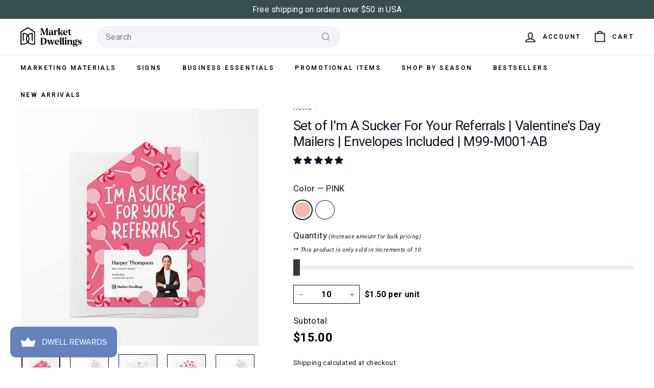

--- FILE ---
content_type: text/html; charset=utf-8
request_url: https://marketdwellings.com/products/set-of-im-a-sucker-for-your-referrals-valentines-day-mailers-envelopes-included-m99-m001-ab
body_size: 54739
content:
<!doctype html>
<html class="no-js" lang="en" dir="ltr">
  <head>
    <style>
      .product-carousel {
        display: flex; 
        overflow-x: auto;
        padding: 10px 0; 
      }

      .product {
        flex: 0 0 auto;
        width: 33%;
        padding: 0 10px; 
      }

      .button {
        display: block;
        margin: 0 auto; 
        padding: 10px 20px;
        border-radius: 100px;
        background: #333;
        color: #fff;
        text-align: center;
      }
    </style>

    <meta name="p:domain_verify" content="d03728fadfb412e43be9e2386eaf543a"/>
    <meta name="google-site-verification" content="Xs0TB6jUmcqtX0E4XREzwvRwoBD0LOiE38Rg_rymRMg" />
    <meta charset="utf-8">
    <meta http-equiv="X-UA-Compatible" content="IE=edge,chrome=1">
    <meta name="viewport" content="width=device-width,initial-scale=1">
    <meta name="theme-color" content="#6582bc">
    <link rel="canonical" href="https://marketdwellings.com/products/set-of-im-a-sucker-for-your-referrals-valentines-day-mailers-envelopes-included-m99-m001-ab">
    <link rel="preload" as="script" href="//marketdwellings.com/cdn/shop/t/125/assets/theme.js?v=151565266619340991221766511884">
    <link rel="preconnect" href="https://cdn.shopify.com" crossorigin>
    <link rel="preconnect" href="https://fonts.shopifycdn.com" crossorigin>
    <link rel="dns-prefetch" href="https://productreviews.shopifycdn.com">
    <link rel="dns-prefetch" href="https://ajax.googleapis.com">
    <link rel="dns-prefetch" href="https://maps.googleapis.com">
    <link rel="dns-prefetch" href="https://maps.gstatic.com"><link rel="shortcut icon" href="//marketdwellings.com/cdn/shop/files/MD_PrimaryLogoIcon_32x32.svg?v=1701887432" type="image/png" /><title>Set of I&#39;m A Sucker For Your Referrals | Valentine&#39;s Day Mailers | Env
&ndash; Market Dwellings
</title>
<meta name="description" content="Send these adorable Valentine&#39;s mailers to homes in your target market. You can even slide your business card in the slots provided, so the homeowner can call you when they need a real estate agent! White envelopes included. • This is a physical product, NOT a digital download• Dimensions: Mailer is 5 in x 7 in; Envelo"><meta property="og:site_name" content="Market Dwellings">
  <meta property="og:url" content="https://marketdwellings.com/products/set-of-im-a-sucker-for-your-referrals-valentines-day-mailers-envelopes-included-m99-m001-ab">
  <meta property="og:title" content="Set of I&#39;m A Sucker For Your Referrals | Valentine&#39;s Day Mailers | Envelopes Included | M99-M001-AB">
  <meta property="og:type" content="product">
  <meta property="og:description" content="Send these adorable Valentine&#39;s mailers to homes in your target market. You can even slide your business card in the slots provided, so the homeowner can call you when they need a real estate agent! White envelopes included. • This is a physical product, NOT a digital download• Dimensions: Mailer is 5 in x 7 in; Envelo"><meta property="og:image" content="http://marketdwellings.com/cdn/shop/files/M99-M001-AB-PINK.jpg?v=1733511324">
    <meta property="og:image:secure_url" content="https://marketdwellings.com/cdn/shop/files/M99-M001-AB-PINK.jpg?v=1733511324">
    <meta property="og:image:width" content="1870">
    <meta property="og:image:height" content="1870"><meta name="twitter:site" content="@">
  <meta name="twitter:card" content="summary_large_image">
  <meta name="twitter:title" content="Set of I'm A Sucker For Your Referrals | Valentine's Day Mailers | Envelopes Included | M99-M001-AB">
  <meta name="twitter:description" content="Send these adorable Valentine&#39;s mailers to homes in your target market. You can even slide your business card in the slots provided, so the homeowner can call you when they need a real estate agent! White envelopes included. • This is a physical product, NOT a digital download• Dimensions: Mailer is 5 in x 7 in; Envelo">
<link rel="stylesheet" href="//marketdwellings.com/cdn/shop/t/125/assets/country-flags.css"><style data-shopify>@font-face {
  font-family: Roboto;
  font-weight: 400;
  font-style: normal;
  font-display: swap;
  src: url("//marketdwellings.com/cdn/fonts/roboto/roboto_n4.2019d890f07b1852f56ce63ba45b2db45d852cba.woff2") format("woff2"),
       url("//marketdwellings.com/cdn/fonts/roboto/roboto_n4.238690e0007583582327135619c5f7971652fa9d.woff") format("woff");
}

  @font-face {
  font-family: Roboto;
  font-weight: 400;
  font-style: normal;
  font-display: swap;
  src: url("//marketdwellings.com/cdn/fonts/roboto/roboto_n4.2019d890f07b1852f56ce63ba45b2db45d852cba.woff2") format("woff2"),
       url("//marketdwellings.com/cdn/fonts/roboto/roboto_n4.238690e0007583582327135619c5f7971652fa9d.woff") format("woff");
}


  @font-face {
  font-family: Roboto;
  font-weight: 600;
  font-style: normal;
  font-display: swap;
  src: url("//marketdwellings.com/cdn/fonts/roboto/roboto_n6.3d305d5382545b48404c304160aadee38c90ef9d.woff2") format("woff2"),
       url("//marketdwellings.com/cdn/fonts/roboto/roboto_n6.bb37be020157f87e181e5489d5e9137ad60c47a2.woff") format("woff");
}

  @font-face {
  font-family: Roboto;
  font-weight: 400;
  font-style: italic;
  font-display: swap;
  src: url("//marketdwellings.com/cdn/fonts/roboto/roboto_i4.57ce898ccda22ee84f49e6b57ae302250655e2d4.woff2") format("woff2"),
       url("//marketdwellings.com/cdn/fonts/roboto/roboto_i4.b21f3bd061cbcb83b824ae8c7671a82587b264bf.woff") format("woff");
}

  @font-face {
  font-family: Roboto;
  font-weight: 600;
  font-style: italic;
  font-display: swap;
  src: url("//marketdwellings.com/cdn/fonts/roboto/roboto_i6.ebd6b6733fb2b030d60cbf61316511a7ffd82fb3.woff2") format("woff2"),
       url("//marketdwellings.com/cdn/fonts/roboto/roboto_i6.1363905a6d5249605bc5e0f859663ffe95ac3bed.woff") format("woff");
}

</style><link href="//marketdwellings.com/cdn/shop/t/125/assets/theme.css?v=172921295694735118191766602573" rel="stylesheet" type="text/css" media="all" />
    <link href="//marketdwellings.com/cdn/shop/t/125/assets/md.theme.css?v=21681718956580004391766519854" rel="stylesheet" type="text/css" media="all" />
    <link href="//marketdwellings.com/cdn/shop/t/125/assets/custom.css?v=109239277726185038131752929403" rel="stylesheet" type="text/css" media="all" />
    <link href="//marketdwellings.com/cdn/shop/t/125/assets/slick.css?v=98340474046176884051752846546" rel="stylesheet" type="text/css" media="all" />
<style data-shopify>:root {
    --typeHeaderPrimary: Roboto;
    --typeHeaderFallback: sans-serif;
    --typeHeaderSize: 31px;
    --typeHeaderWeight: 400;
    --typeHeaderLineHeight: 1.2;
    --typeHeaderSpacing: -0.025em;

    --typeBasePrimary:Roboto;
    --typeBaseFallback:sans-serif;
    --typeBaseSize: 16px;
    --typeBaseWeight: 400;
    --typeBaseSpacing: 0.025em;
    --typeBaseLineHeight: 1.6;

    --colorSmallImageBg: #f4f5f7;
    --colorSmallImageBgDark: #ebedf1;
    --colorLargeImageBg: #0f0f0f;
    --colorLargeImageBgLight: #303030;

    --iconWeight: 5px;
    --iconLinecaps: miter;

    
      --buttonRadius: 3px;
      --btnPadding: 11px 25px;
    

    
      --roundness: 0px;
    

    
      --gridThickness: 0px;
    

    --productTileMargin: 2%;
    --collectionTileMargin: 0%;

    --swatchSize: 36px;
  }

  @media screen and (max-width: 768px) {
    :root {
      --typeBaseSize: 14px;

      
        --roundness: 0px;
        --btnPadding: 9px 17px;
      
    }
  }</style><script>
      document.documentElement.className = document.documentElement.className.replace('no-js', 'js');

      window.theme = window.theme || {};
      theme.routes = {
        home: "/",
        collections: "/collections",
        cart: "/cart.js",
        cartPage: "/cart",
        cartAdd: "/cart/add.js",
        cartChange: "/cart/change.js",
        search: "/search"
      };

      theme.strings = {
        soldOut: "Sold Out",
        unavailable: "Unavailable",
        inStockLabel: "In stock, ready to ship",
        oneStockLabel: "Low stock - [count] item left",
        otherStockLabel: "Low stock - [count] items left",
        willNotShipUntil: "Ready to ship [date]",
        willBeInStockAfter: "Back in stock [date]",
        waitingForStock: "Inventory on the way",
        savePrice: "Save [saved_amount]",
        cartEmpty: "Your cart is currently empty.",
        cartTermsConfirmation: "You must agree with the terms and conditions of sales to check out",
        searchCollections: "Collections",
        searchPages: "Pages",
        searchArticles: "Articles",
        maxQuantity: "You can only have [quantity] of [title] in your cart."
      };
      theme.settings = {
        cartType: "page",
        isCustomerTemplate: false,
        moneyFormat: "${{amount}}",
        saveType: "dollar",
        productImageSize: "square",
        productImageCover: false,
        predictiveSearch: true,
        predictiveSearchType: null,
        superScriptSetting: false,
        superScriptPrice: false,
        quickView: false,
        quickAdd: false,
        themeName: 'Fetch',
        themeVersion: "1.1.2",
        imageBreathingRoom: 2
      };
    </script>

    <script>window.performance && window.performance.mark && window.performance.mark('shopify.content_for_header.start');</script><meta id="shopify-digital-wallet" name="shopify-digital-wallet" content="/41559752857/digital_wallets/dialog">
<meta name="shopify-checkout-api-token" content="ee0f51d9370fb671afdf1255d3efe178">
<link rel="alternate" type="application/json+oembed" href="https://marketdwellings.com/products/set-of-im-a-sucker-for-your-referrals-valentines-day-mailers-envelopes-included-m99-m001-ab.oembed">
<script async="async" src="/checkouts/internal/preloads.js?locale=en-US"></script>
<link rel="preconnect" href="https://shop.app" crossorigin="anonymous">
<script async="async" src="https://shop.app/checkouts/internal/preloads.js?locale=en-US&shop_id=41559752857" crossorigin="anonymous"></script>
<script id="apple-pay-shop-capabilities" type="application/json">{"shopId":41559752857,"countryCode":"US","currencyCode":"USD","merchantCapabilities":["supports3DS"],"merchantId":"gid:\/\/shopify\/Shop\/41559752857","merchantName":"Market Dwellings","requiredBillingContactFields":["postalAddress","email"],"requiredShippingContactFields":["postalAddress","email"],"shippingType":"shipping","supportedNetworks":["visa","masterCard","amex","discover","elo","jcb"],"total":{"type":"pending","label":"Market Dwellings","amount":"1.00"},"shopifyPaymentsEnabled":true,"supportsSubscriptions":true}</script>
<script id="shopify-features" type="application/json">{"accessToken":"ee0f51d9370fb671afdf1255d3efe178","betas":["rich-media-storefront-analytics"],"domain":"marketdwellings.com","predictiveSearch":true,"shopId":41559752857,"locale":"en"}</script>
<script>var Shopify = Shopify || {};
Shopify.shop = "market-dwellings.myshopify.com";
Shopify.locale = "en";
Shopify.currency = {"active":"USD","rate":"1.0"};
Shopify.country = "US";
Shopify.theme = {"name":"richardsupdate\/main","id":151734943961,"schema_name":"Fetch","schema_version":"1.1.2","theme_store_id":null,"role":"main"};
Shopify.theme.handle = "null";
Shopify.theme.style = {"id":null,"handle":null};
Shopify.cdnHost = "marketdwellings.com/cdn";
Shopify.routes = Shopify.routes || {};
Shopify.routes.root = "/";</script>
<script type="module">!function(o){(o.Shopify=o.Shopify||{}).modules=!0}(window);</script>
<script>!function(o){function n(){var o=[];function n(){o.push(Array.prototype.slice.apply(arguments))}return n.q=o,n}var t=o.Shopify=o.Shopify||{};t.loadFeatures=n(),t.autoloadFeatures=n()}(window);</script>
<script>
  window.ShopifyPay = window.ShopifyPay || {};
  window.ShopifyPay.apiHost = "shop.app\/pay";
  window.ShopifyPay.redirectState = null;
</script>
<script id="shop-js-analytics" type="application/json">{"pageType":"product"}</script>
<script defer="defer" async type="module" src="//marketdwellings.com/cdn/shopifycloud/shop-js/modules/v2/client.init-shop-cart-sync_BN7fPSNr.en.esm.js"></script>
<script defer="defer" async type="module" src="//marketdwellings.com/cdn/shopifycloud/shop-js/modules/v2/chunk.common_Cbph3Kss.esm.js"></script>
<script defer="defer" async type="module" src="//marketdwellings.com/cdn/shopifycloud/shop-js/modules/v2/chunk.modal_DKumMAJ1.esm.js"></script>
<script type="module">
  await import("//marketdwellings.com/cdn/shopifycloud/shop-js/modules/v2/client.init-shop-cart-sync_BN7fPSNr.en.esm.js");
await import("//marketdwellings.com/cdn/shopifycloud/shop-js/modules/v2/chunk.common_Cbph3Kss.esm.js");
await import("//marketdwellings.com/cdn/shopifycloud/shop-js/modules/v2/chunk.modal_DKumMAJ1.esm.js");

  window.Shopify.SignInWithShop?.initShopCartSync?.({"fedCMEnabled":true,"windoidEnabled":true});

</script>
<script defer="defer" async type="module" src="//marketdwellings.com/cdn/shopifycloud/shop-js/modules/v2/client.payment-terms_BxzfvcZJ.en.esm.js"></script>
<script defer="defer" async type="module" src="//marketdwellings.com/cdn/shopifycloud/shop-js/modules/v2/chunk.common_Cbph3Kss.esm.js"></script>
<script defer="defer" async type="module" src="//marketdwellings.com/cdn/shopifycloud/shop-js/modules/v2/chunk.modal_DKumMAJ1.esm.js"></script>
<script type="module">
  await import("//marketdwellings.com/cdn/shopifycloud/shop-js/modules/v2/client.payment-terms_BxzfvcZJ.en.esm.js");
await import("//marketdwellings.com/cdn/shopifycloud/shop-js/modules/v2/chunk.common_Cbph3Kss.esm.js");
await import("//marketdwellings.com/cdn/shopifycloud/shop-js/modules/v2/chunk.modal_DKumMAJ1.esm.js");

  
</script>
<script>
  window.Shopify = window.Shopify || {};
  if (!window.Shopify.featureAssets) window.Shopify.featureAssets = {};
  window.Shopify.featureAssets['shop-js'] = {"shop-cart-sync":["modules/v2/client.shop-cart-sync_CJVUk8Jm.en.esm.js","modules/v2/chunk.common_Cbph3Kss.esm.js","modules/v2/chunk.modal_DKumMAJ1.esm.js"],"init-fed-cm":["modules/v2/client.init-fed-cm_7Fvt41F4.en.esm.js","modules/v2/chunk.common_Cbph3Kss.esm.js","modules/v2/chunk.modal_DKumMAJ1.esm.js"],"init-shop-email-lookup-coordinator":["modules/v2/client.init-shop-email-lookup-coordinator_Cc088_bR.en.esm.js","modules/v2/chunk.common_Cbph3Kss.esm.js","modules/v2/chunk.modal_DKumMAJ1.esm.js"],"init-windoid":["modules/v2/client.init-windoid_hPopwJRj.en.esm.js","modules/v2/chunk.common_Cbph3Kss.esm.js","modules/v2/chunk.modal_DKumMAJ1.esm.js"],"shop-button":["modules/v2/client.shop-button_B0jaPSNF.en.esm.js","modules/v2/chunk.common_Cbph3Kss.esm.js","modules/v2/chunk.modal_DKumMAJ1.esm.js"],"shop-cash-offers":["modules/v2/client.shop-cash-offers_DPIskqss.en.esm.js","modules/v2/chunk.common_Cbph3Kss.esm.js","modules/v2/chunk.modal_DKumMAJ1.esm.js"],"shop-toast-manager":["modules/v2/client.shop-toast-manager_CK7RT69O.en.esm.js","modules/v2/chunk.common_Cbph3Kss.esm.js","modules/v2/chunk.modal_DKumMAJ1.esm.js"],"init-shop-cart-sync":["modules/v2/client.init-shop-cart-sync_BN7fPSNr.en.esm.js","modules/v2/chunk.common_Cbph3Kss.esm.js","modules/v2/chunk.modal_DKumMAJ1.esm.js"],"init-customer-accounts-sign-up":["modules/v2/client.init-customer-accounts-sign-up_CfPf4CXf.en.esm.js","modules/v2/client.shop-login-button_DeIztwXF.en.esm.js","modules/v2/chunk.common_Cbph3Kss.esm.js","modules/v2/chunk.modal_DKumMAJ1.esm.js"],"pay-button":["modules/v2/client.pay-button_CgIwFSYN.en.esm.js","modules/v2/chunk.common_Cbph3Kss.esm.js","modules/v2/chunk.modal_DKumMAJ1.esm.js"],"init-customer-accounts":["modules/v2/client.init-customer-accounts_DQ3x16JI.en.esm.js","modules/v2/client.shop-login-button_DeIztwXF.en.esm.js","modules/v2/chunk.common_Cbph3Kss.esm.js","modules/v2/chunk.modal_DKumMAJ1.esm.js"],"avatar":["modules/v2/client.avatar_BTnouDA3.en.esm.js"],"init-shop-for-new-customer-accounts":["modules/v2/client.init-shop-for-new-customer-accounts_CsZy_esa.en.esm.js","modules/v2/client.shop-login-button_DeIztwXF.en.esm.js","modules/v2/chunk.common_Cbph3Kss.esm.js","modules/v2/chunk.modal_DKumMAJ1.esm.js"],"shop-follow-button":["modules/v2/client.shop-follow-button_BRMJjgGd.en.esm.js","modules/v2/chunk.common_Cbph3Kss.esm.js","modules/v2/chunk.modal_DKumMAJ1.esm.js"],"checkout-modal":["modules/v2/client.checkout-modal_B9Drz_yf.en.esm.js","modules/v2/chunk.common_Cbph3Kss.esm.js","modules/v2/chunk.modal_DKumMAJ1.esm.js"],"shop-login-button":["modules/v2/client.shop-login-button_DeIztwXF.en.esm.js","modules/v2/chunk.common_Cbph3Kss.esm.js","modules/v2/chunk.modal_DKumMAJ1.esm.js"],"lead-capture":["modules/v2/client.lead-capture_DXYzFM3R.en.esm.js","modules/v2/chunk.common_Cbph3Kss.esm.js","modules/v2/chunk.modal_DKumMAJ1.esm.js"],"shop-login":["modules/v2/client.shop-login_CA5pJqmO.en.esm.js","modules/v2/chunk.common_Cbph3Kss.esm.js","modules/v2/chunk.modal_DKumMAJ1.esm.js"],"payment-terms":["modules/v2/client.payment-terms_BxzfvcZJ.en.esm.js","modules/v2/chunk.common_Cbph3Kss.esm.js","modules/v2/chunk.modal_DKumMAJ1.esm.js"]};
</script>
<script>(function() {
  var isLoaded = false;
  function asyncLoad() {
    if (isLoaded) return;
    isLoaded = true;
    var urls = ["\/\/cdn.shopify.com\/proxy\/936d3057f78da36d038e9574f50ddb85715816690b9b19228b3ca773fd82b1cd\/bingshoppingtool-t2app-prod.trafficmanager.net\/api\/ShopifyMT\/v1\/uet\/tracking_script?shop=market-dwellings.myshopify.com\u0026sp-cache-control=cHVibGljLCBtYXgtYWdlPTkwMA"];
    for (var i = 0; i < urls.length; i++) {
      var s = document.createElement('script');
      s.type = 'text/javascript';
      s.async = true;
      s.src = urls[i];
      var x = document.getElementsByTagName('script')[0];
      x.parentNode.insertBefore(s, x);
    }
  };
  if(window.attachEvent) {
    window.attachEvent('onload', asyncLoad);
  } else {
    window.addEventListener('load', asyncLoad, false);
  }
})();</script>
<script id="__st">var __st={"a":41559752857,"offset":-21600,"reqid":"42f39e46-c760-4830-896b-4a9c7a3a2269-1769781603","pageurl":"marketdwellings.com\/products\/set-of-im-a-sucker-for-your-referrals-valentines-day-mailers-envelopes-included-m99-m001-ab","u":"146d339c7d28","p":"product","rtyp":"product","rid":8053036253401};</script>
<script>window.ShopifyPaypalV4VisibilityTracking = true;</script>
<script id="captcha-bootstrap">!function(){'use strict';const t='contact',e='account',n='new_comment',o=[[t,t],['blogs',n],['comments',n],[t,'customer']],c=[[e,'customer_login'],[e,'guest_login'],[e,'recover_customer_password'],[e,'create_customer']],r=t=>t.map((([t,e])=>`form[action*='/${t}']:not([data-nocaptcha='true']) input[name='form_type'][value='${e}']`)).join(','),a=t=>()=>t?[...document.querySelectorAll(t)].map((t=>t.form)):[];function s(){const t=[...o],e=r(t);return a(e)}const i='password',u='form_key',d=['recaptcha-v3-token','g-recaptcha-response','h-captcha-response',i],f=()=>{try{return window.sessionStorage}catch{return}},m='__shopify_v',_=t=>t.elements[u];function p(t,e,n=!1){try{const o=window.sessionStorage,c=JSON.parse(o.getItem(e)),{data:r}=function(t){const{data:e,action:n}=t;return t[m]||n?{data:e,action:n}:{data:t,action:n}}(c);for(const[e,n]of Object.entries(r))t.elements[e]&&(t.elements[e].value=n);n&&o.removeItem(e)}catch(o){console.error('form repopulation failed',{error:o})}}const l='form_type',E='cptcha';function T(t){t.dataset[E]=!0}const w=window,h=w.document,L='Shopify',v='ce_forms',y='captcha';let A=!1;((t,e)=>{const n=(g='f06e6c50-85a8-45c8-87d0-21a2b65856fe',I='https://cdn.shopify.com/shopifycloud/storefront-forms-hcaptcha/ce_storefront_forms_captcha_hcaptcha.v1.5.2.iife.js',D={infoText:'Protected by hCaptcha',privacyText:'Privacy',termsText:'Terms'},(t,e,n)=>{const o=w[L][v],c=o.bindForm;if(c)return c(t,g,e,D).then(n);var r;o.q.push([[t,g,e,D],n]),r=I,A||(h.body.append(Object.assign(h.createElement('script'),{id:'captcha-provider',async:!0,src:r})),A=!0)});var g,I,D;w[L]=w[L]||{},w[L][v]=w[L][v]||{},w[L][v].q=[],w[L][y]=w[L][y]||{},w[L][y].protect=function(t,e){n(t,void 0,e),T(t)},Object.freeze(w[L][y]),function(t,e,n,w,h,L){const[v,y,A,g]=function(t,e,n){const i=e?o:[],u=t?c:[],d=[...i,...u],f=r(d),m=r(i),_=r(d.filter((([t,e])=>n.includes(e))));return[a(f),a(m),a(_),s()]}(w,h,L),I=t=>{const e=t.target;return e instanceof HTMLFormElement?e:e&&e.form},D=t=>v().includes(t);t.addEventListener('submit',(t=>{const e=I(t);if(!e)return;const n=D(e)&&!e.dataset.hcaptchaBound&&!e.dataset.recaptchaBound,o=_(e),c=g().includes(e)&&(!o||!o.value);(n||c)&&t.preventDefault(),c&&!n&&(function(t){try{if(!f())return;!function(t){const e=f();if(!e)return;const n=_(t);if(!n)return;const o=n.value;o&&e.removeItem(o)}(t);const e=Array.from(Array(32),(()=>Math.random().toString(36)[2])).join('');!function(t,e){_(t)||t.append(Object.assign(document.createElement('input'),{type:'hidden',name:u})),t.elements[u].value=e}(t,e),function(t,e){const n=f();if(!n)return;const o=[...t.querySelectorAll(`input[type='${i}']`)].map((({name:t})=>t)),c=[...d,...o],r={};for(const[a,s]of new FormData(t).entries())c.includes(a)||(r[a]=s);n.setItem(e,JSON.stringify({[m]:1,action:t.action,data:r}))}(t,e)}catch(e){console.error('failed to persist form',e)}}(e),e.submit())}));const S=(t,e)=>{t&&!t.dataset[E]&&(n(t,e.some((e=>e===t))),T(t))};for(const o of['focusin','change'])t.addEventListener(o,(t=>{const e=I(t);D(e)&&S(e,y())}));const B=e.get('form_key'),M=e.get(l),P=B&&M;t.addEventListener('DOMContentLoaded',(()=>{const t=y();if(P)for(const e of t)e.elements[l].value===M&&p(e,B);[...new Set([...A(),...v().filter((t=>'true'===t.dataset.shopifyCaptcha))])].forEach((e=>S(e,t)))}))}(h,new URLSearchParams(w.location.search),n,t,e,['guest_login'])})(!0,!0)}();</script>
<script integrity="sha256-4kQ18oKyAcykRKYeNunJcIwy7WH5gtpwJnB7kiuLZ1E=" data-source-attribution="shopify.loadfeatures" defer="defer" src="//marketdwellings.com/cdn/shopifycloud/storefront/assets/storefront/load_feature-a0a9edcb.js" crossorigin="anonymous"></script>
<script crossorigin="anonymous" defer="defer" src="//marketdwellings.com/cdn/shopifycloud/storefront/assets/shopify_pay/storefront-65b4c6d7.js?v=20250812"></script>
<script data-source-attribution="shopify.dynamic_checkout.dynamic.init">var Shopify=Shopify||{};Shopify.PaymentButton=Shopify.PaymentButton||{isStorefrontPortableWallets:!0,init:function(){window.Shopify.PaymentButton.init=function(){};var t=document.createElement("script");t.src="https://marketdwellings.com/cdn/shopifycloud/portable-wallets/latest/portable-wallets.en.js",t.type="module",document.head.appendChild(t)}};
</script>
<script data-source-attribution="shopify.dynamic_checkout.buyer_consent">
  function portableWalletsHideBuyerConsent(e){var t=document.getElementById("shopify-buyer-consent"),n=document.getElementById("shopify-subscription-policy-button");t&&n&&(t.classList.add("hidden"),t.setAttribute("aria-hidden","true"),n.removeEventListener("click",e))}function portableWalletsShowBuyerConsent(e){var t=document.getElementById("shopify-buyer-consent"),n=document.getElementById("shopify-subscription-policy-button");t&&n&&(t.classList.remove("hidden"),t.removeAttribute("aria-hidden"),n.addEventListener("click",e))}window.Shopify?.PaymentButton&&(window.Shopify.PaymentButton.hideBuyerConsent=portableWalletsHideBuyerConsent,window.Shopify.PaymentButton.showBuyerConsent=portableWalletsShowBuyerConsent);
</script>
<script data-source-attribution="shopify.dynamic_checkout.cart.bootstrap">document.addEventListener("DOMContentLoaded",(function(){function t(){return document.querySelector("shopify-accelerated-checkout-cart, shopify-accelerated-checkout")}if(t())Shopify.PaymentButton.init();else{new MutationObserver((function(e,n){t()&&(Shopify.PaymentButton.init(),n.disconnect())})).observe(document.body,{childList:!0,subtree:!0})}}));
</script>
<script id='scb4127' type='text/javascript' async='' src='https://marketdwellings.com/cdn/shopifycloud/privacy-banner/storefront-banner.js'></script><link id="shopify-accelerated-checkout-styles" rel="stylesheet" media="screen" href="https://marketdwellings.com/cdn/shopifycloud/portable-wallets/latest/accelerated-checkout-backwards-compat.css" crossorigin="anonymous">
<style id="shopify-accelerated-checkout-cart">
        #shopify-buyer-consent {
  margin-top: 1em;
  display: inline-block;
  width: 100%;
}

#shopify-buyer-consent.hidden {
  display: none;
}

#shopify-subscription-policy-button {
  background: none;
  border: none;
  padding: 0;
  text-decoration: underline;
  font-size: inherit;
  cursor: pointer;
}

#shopify-subscription-policy-button::before {
  box-shadow: none;
}

      </style>

<script>window.performance && window.performance.mark && window.performance.mark('shopify.content_for_header.end');</script>

    <script>(function(w,d,s,l,i){w[l]=w[l]||[];w[l].push({'gtm.start': new Date().getTime(),event:'gtm.js'});var f=d.getElementsByTagName(s)[0], j=d.createElement(s),dl=l!='dataLayer'?'&l='+l:'';j.async=true;j.src='https://www.googletagmanager.com/gtm.js?id='+i+dl;f.parentNode.insertBefore(j,f);})(window,document,'script','dataLayer','GTM-PMLRB43');</script>
    <script src="https://ajax.googleapis.com/ajax/libs/jquery/3.7.1/jquery.min.js"></script>
    <script src="//marketdwellings.com/cdn/shop/t/125/assets/vendor-scripts-v2.js" defer="defer"></script>
    <script src="https://cdn.designhuddle.com/editor/v1/lib.js" defer="defer"></script>
    <script src="//marketdwellings.com/cdn/shop/t/125/assets/react-shadow-islands.js?v=166773447308552430861766609416" defer="defer"></script>
    <script src="//marketdwellings.com/cdn/shop/t/125/assets/md.theme.js?v=163770855554997054391766609373" defer="defer"></script>
    <script src="//marketdwellings.com/cdn/shop/t/125/assets/theme.js?v=151565266619340991221766511884" defer="defer"></script>
    <script src="//marketdwellings.com/cdn/shop/t/125/assets/slick.min.js?v=71779134894361685811752846546"></script>
    <script src="//marketdwellings.com/cdn/shop/t/125/assets/react-components.js?v=8218715487068077781758484888" defer="defer"></script>
    
<!-- Start of Judge.me Core -->
<link rel="dns-prefetch" href="https://cdn.judge.me/">
<script data-cfasync='false' class='jdgm-settings-script'>window.jdgmSettings={"pagination":5,"disable_web_reviews":false,"badge_no_review_text":"No reviews","badge_n_reviews_text":"{{ n }} review/reviews","hide_badge_preview_if_no_reviews":true,"badge_hide_text":false,"enforce_center_preview_badge":false,"widget_title":"Customer Reviews","widget_open_form_text":"Write a review","widget_close_form_text":"Cancel review","widget_refresh_page_text":"Refresh page","widget_summary_text":"Based on {{ number_of_reviews }} review/reviews","widget_no_review_text":"Be the first to write a review","widget_name_field_text":"Display name","widget_verified_name_field_text":"Verified Name (public)","widget_name_placeholder_text":"Display name","widget_required_field_error_text":"This field is required.","widget_email_field_text":"Email address","widget_verified_email_field_text":"Verified Email (private, can not be edited)","widget_email_placeholder_text":"Your email address","widget_email_field_error_text":"Please enter a valid email address.","widget_rating_field_text":"Rating","widget_review_title_field_text":"Review Title","widget_review_title_placeholder_text":"Give your review a title","widget_review_body_field_text":"Review content","widget_review_body_placeholder_text":"Start writing here...","widget_pictures_field_text":"Picture/Video (optional)","widget_submit_review_text":"Submit Review","widget_submit_verified_review_text":"Submit Verified Review","widget_submit_success_msg_with_auto_publish":"Thank you! Please refresh the page in a few moments to see your review. You can remove or edit your review by logging into \u003ca href='https://judge.me/login' target='_blank' rel='nofollow noopener'\u003eJudge.me\u003c/a\u003e","widget_submit_success_msg_no_auto_publish":"Thank you! Your review will be published as soon as it is approved by the shop admin. You can remove or edit your review by logging into \u003ca href='https://judge.me/login' target='_blank' rel='nofollow noopener'\u003eJudge.me\u003c/a\u003e","widget_show_default_reviews_out_of_total_text":"Showing {{ n_reviews_shown }} out of {{ n_reviews }} reviews.","widget_show_all_link_text":"Show all","widget_show_less_link_text":"Show less","widget_author_said_text":"{{ reviewer_name }} said:","widget_days_text":"{{ n }} days ago","widget_weeks_text":"{{ n }} week/weeks ago","widget_months_text":"{{ n }} month/months ago","widget_years_text":"{{ n }} year/years ago","widget_yesterday_text":"Yesterday","widget_today_text":"Today","widget_replied_text":"\u003e\u003e {{ shop_name }} replied:","widget_read_more_text":"Read more","widget_reviewer_name_as_initial":"","widget_rating_filter_color":"","widget_rating_filter_see_all_text":"See all reviews","widget_sorting_most_recent_text":"Most Recent","widget_sorting_highest_rating_text":"Highest Rating","widget_sorting_lowest_rating_text":"Lowest Rating","widget_sorting_with_pictures_text":"Only Pictures","widget_sorting_most_helpful_text":"Most Helpful","widget_open_question_form_text":"Ask a question","widget_reviews_subtab_text":"Reviews","widget_questions_subtab_text":"Questions","widget_question_label_text":"Question","widget_answer_label_text":"Answer","widget_question_placeholder_text":"Write your question here","widget_submit_question_text":"Submit Question","widget_question_submit_success_text":"Thank you for your question! We will notify you once it gets answered.","verified_badge_text":"Verified","verified_badge_bg_color":"","verified_badge_text_color":"","verified_badge_placement":"left-of-reviewer-name","widget_review_max_height":"","widget_hide_border":false,"widget_social_share":false,"widget_thumb":false,"widget_review_location_show":false,"widget_location_format":"country_iso_code","all_reviews_include_out_of_store_products":true,"all_reviews_out_of_store_text":"(out of store)","all_reviews_pagination":100,"all_reviews_product_name_prefix_text":"about","enable_review_pictures":false,"enable_question_anwser":false,"widget_theme":"","review_date_format":"mm/dd/yyyy","default_sort_method":"most-recent","widget_product_reviews_subtab_text":"Product Reviews","widget_shop_reviews_subtab_text":"Shop Reviews","widget_other_products_reviews_text":"Reviews for other products","widget_store_reviews_subtab_text":"Store reviews","widget_no_store_reviews_text":"This store hasn't received any reviews yet","widget_web_restriction_product_reviews_text":"This product hasn't received any reviews yet","widget_no_items_text":"No items found","widget_show_more_text":"Show more","widget_write_a_store_review_text":"Write a Store Review","widget_other_languages_heading":"Reviews in Other Languages","widget_translate_review_text":"Translate review to {{ language }}","widget_translating_review_text":"Translating...","widget_show_original_translation_text":"Show original ({{ language }})","widget_translate_review_failed_text":"Review couldn't be translated.","widget_translate_review_retry_text":"Retry","widget_translate_review_try_again_later_text":"Try again later","show_product_url_for_grouped_product":false,"widget_sorting_pictures_first_text":"Pictures First","show_pictures_on_all_rev_page_mobile":false,"show_pictures_on_all_rev_page_desktop":false,"floating_tab_hide_mobile_install_preference":false,"floating_tab_button_name":"★ Reviews","floating_tab_title":"Let customers speak for us","floating_tab_button_color":"","floating_tab_button_background_color":"","floating_tab_url":"","floating_tab_url_enabled":false,"floating_tab_tab_style":"text","all_reviews_text_badge_text":"Customers rate us {{ shop.metafields.judgeme.all_reviews_rating | round: 1 }}/5 based on {{ shop.metafields.judgeme.all_reviews_count }} reviews.","all_reviews_text_badge_text_branded_style":"{{ shop.metafields.judgeme.all_reviews_rating | round: 1 }} out of 5 stars based on {{ shop.metafields.judgeme.all_reviews_count }} reviews","is_all_reviews_text_badge_a_link":false,"show_stars_for_all_reviews_text_badge":false,"all_reviews_text_badge_url":"","all_reviews_text_style":"text","all_reviews_text_color_style":"judgeme_brand_color","all_reviews_text_color":"#108474","all_reviews_text_show_jm_brand":true,"featured_carousel_show_header":true,"featured_carousel_title":"See what customers are saying","testimonials_carousel_title":"Customers are saying","videos_carousel_title":"Real customer stories","cards_carousel_title":"Customers are saying","featured_carousel_count_text":"from {{ n }} reviews","featured_carousel_add_link_to_all_reviews_page":false,"featured_carousel_url":"","featured_carousel_show_images":true,"featured_carousel_autoslide_interval":5,"featured_carousel_arrows_on_the_sides":false,"featured_carousel_height":250,"featured_carousel_width":80,"featured_carousel_image_size":0,"featured_carousel_image_height":250,"featured_carousel_arrow_color":"#eeeeee","verified_count_badge_style":"vintage","verified_count_badge_orientation":"horizontal","verified_count_badge_color_style":"judgeme_brand_color","verified_count_badge_color":"#108474","is_verified_count_badge_a_link":false,"verified_count_badge_url":"","verified_count_badge_show_jm_brand":true,"widget_rating_preset_default":5,"widget_first_sub_tab":"product-reviews","widget_show_histogram":true,"widget_histogram_use_custom_color":false,"widget_pagination_use_custom_color":false,"widget_star_use_custom_color":false,"widget_verified_badge_use_custom_color":false,"widget_write_review_use_custom_color":false,"picture_reminder_submit_button":"Upload Pictures","enable_review_videos":false,"mute_video_by_default":false,"widget_sorting_videos_first_text":"Videos First","widget_review_pending_text":"Pending","featured_carousel_items_for_large_screen":3,"social_share_options_order":"Facebook,Twitter","remove_microdata_snippet":true,"disable_json_ld":false,"enable_json_ld_products":false,"preview_badge_show_question_text":false,"preview_badge_no_question_text":"No questions","preview_badge_n_question_text":"{{ number_of_questions }} question/questions","qa_badge_show_icon":true,"qa_badge_position":"below","remove_judgeme_branding":true,"widget_add_search_bar":false,"widget_search_bar_placeholder":"Search","widget_sorting_verified_only_text":"Verified only","featured_carousel_theme":"default","featured_carousel_show_rating":true,"featured_carousel_show_title":true,"featured_carousel_show_body":true,"featured_carousel_show_date":false,"featured_carousel_show_reviewer":true,"featured_carousel_show_product":false,"featured_carousel_header_background_color":"#108474","featured_carousel_header_text_color":"#ffffff","featured_carousel_name_product_separator":"reviewed","featured_carousel_full_star_background":"#108474","featured_carousel_empty_star_background":"#dadada","featured_carousel_vertical_theme_background":"#f9fafb","featured_carousel_verified_badge_enable":false,"featured_carousel_verified_badge_color":"#108474","featured_carousel_border_style":"round","featured_carousel_review_line_length_limit":3,"featured_carousel_more_reviews_button_text":"Read more reviews","featured_carousel_view_product_button_text":"View product","all_reviews_page_load_reviews_on":"scroll","all_reviews_page_load_more_text":"Load More Reviews","disable_fb_tab_reviews":false,"enable_ajax_cdn_cache":false,"widget_public_name_text":"displayed publicly like","default_reviewer_name":"John Smith","default_reviewer_name_has_non_latin":true,"widget_reviewer_anonymous":"Anonymous","medals_widget_title":"Judge.me Review Medals","medals_widget_background_color":"#f9fafb","medals_widget_position":"footer_all_pages","medals_widget_border_color":"#f9fafb","medals_widget_verified_text_position":"left","medals_widget_use_monochromatic_version":false,"medals_widget_elements_color":"#108474","show_reviewer_avatar":true,"widget_invalid_yt_video_url_error_text":"Not a YouTube video URL","widget_max_length_field_error_text":"Please enter no more than {0} characters.","widget_show_country_flag":false,"widget_show_collected_via_shop_app":true,"widget_verified_by_shop_badge_style":"light","widget_verified_by_shop_text":"Verified by Shop","widget_show_photo_gallery":false,"widget_load_with_code_splitting":true,"widget_ugc_install_preference":false,"widget_ugc_title":"Made by us, Shared by you","widget_ugc_subtitle":"Tag us to see your picture featured in our page","widget_ugc_arrows_color":"#ffffff","widget_ugc_primary_button_text":"Buy Now","widget_ugc_primary_button_background_color":"#108474","widget_ugc_primary_button_text_color":"#ffffff","widget_ugc_primary_button_border_width":"0","widget_ugc_primary_button_border_style":"none","widget_ugc_primary_button_border_color":"#108474","widget_ugc_primary_button_border_radius":"25","widget_ugc_secondary_button_text":"Load More","widget_ugc_secondary_button_background_color":"#ffffff","widget_ugc_secondary_button_text_color":"#108474","widget_ugc_secondary_button_border_width":"2","widget_ugc_secondary_button_border_style":"solid","widget_ugc_secondary_button_border_color":"#108474","widget_ugc_secondary_button_border_radius":"25","widget_ugc_reviews_button_text":"View Reviews","widget_ugc_reviews_button_background_color":"#ffffff","widget_ugc_reviews_button_text_color":"#108474","widget_ugc_reviews_button_border_width":"2","widget_ugc_reviews_button_border_style":"solid","widget_ugc_reviews_button_border_color":"#108474","widget_ugc_reviews_button_border_radius":"25","widget_ugc_reviews_button_link_to":"judgeme-reviews-page","widget_ugc_show_post_date":true,"widget_ugc_max_width":"800","widget_rating_metafield_value_type":true,"widget_primary_color":"#28282b","widget_enable_secondary_color":false,"widget_secondary_color":"#edf5f5","widget_summary_average_rating_text":"{{ average_rating }} out of 5","widget_media_grid_title":"Customer photos \u0026 videos","widget_media_grid_see_more_text":"See more","widget_round_style":false,"widget_show_product_medals":true,"widget_verified_by_judgeme_text":"Verified by Judge.me","widget_show_store_medals":true,"widget_verified_by_judgeme_text_in_store_medals":"Verified by Judge.me","widget_media_field_exceed_quantity_message":"Sorry, we can only accept {{ max_media }} for one review.","widget_media_field_exceed_limit_message":"{{ file_name }} is too large, please select a {{ media_type }} less than {{ size_limit }}MB.","widget_review_submitted_text":"Review Submitted!","widget_question_submitted_text":"Question Submitted!","widget_close_form_text_question":"Cancel","widget_write_your_answer_here_text":"Write your answer here","widget_enabled_branded_link":true,"widget_show_collected_by_judgeme":true,"widget_reviewer_name_color":"","widget_write_review_text_color":"","widget_write_review_bg_color":"","widget_collected_by_judgeme_text":"collected by Judge.me","widget_pagination_type":"standard","widget_load_more_text":"Load More","widget_load_more_color":"#108474","widget_full_review_text":"Full Review","widget_read_more_reviews_text":"Read More Reviews","widget_read_questions_text":"Read Questions","widget_questions_and_answers_text":"Questions \u0026 Answers","widget_verified_by_text":"Verified by","widget_verified_text":"Verified","widget_number_of_reviews_text":"{{ number_of_reviews }} reviews","widget_back_button_text":"Back","widget_next_button_text":"Next","widget_custom_forms_filter_button":"Filters","custom_forms_style":"vertical","widget_show_review_information":false,"how_reviews_are_collected":"How reviews are collected?","widget_show_review_keywords":false,"widget_gdpr_statement":"How we use your data: We'll only contact you about the review you left, and only if necessary. By submitting your review, you agree to Judge.me's \u003ca href='https://judge.me/terms' target='_blank' rel='nofollow noopener'\u003eterms\u003c/a\u003e, \u003ca href='https://judge.me/privacy' target='_blank' rel='nofollow noopener'\u003eprivacy\u003c/a\u003e and \u003ca href='https://judge.me/content-policy' target='_blank' rel='nofollow noopener'\u003econtent\u003c/a\u003e policies.","widget_multilingual_sorting_enabled":false,"widget_translate_review_content_enabled":false,"widget_translate_review_content_method":"manual","popup_widget_review_selection":"automatically_with_pictures","popup_widget_round_border_style":true,"popup_widget_show_title":true,"popup_widget_show_body":true,"popup_widget_show_reviewer":false,"popup_widget_show_product":true,"popup_widget_show_pictures":true,"popup_widget_use_review_picture":true,"popup_widget_show_on_home_page":true,"popup_widget_show_on_product_page":true,"popup_widget_show_on_collection_page":true,"popup_widget_show_on_cart_page":true,"popup_widget_position":"bottom_left","popup_widget_first_review_delay":5,"popup_widget_duration":5,"popup_widget_interval":5,"popup_widget_review_count":5,"popup_widget_hide_on_mobile":true,"review_snippet_widget_round_border_style":true,"review_snippet_widget_card_color":"#FFFFFF","review_snippet_widget_slider_arrows_background_color":"#FFFFFF","review_snippet_widget_slider_arrows_color":"#000000","review_snippet_widget_star_color":"#108474","show_product_variant":false,"all_reviews_product_variant_label_text":"Variant: ","widget_show_verified_branding":false,"widget_ai_summary_title":"Customers say","widget_ai_summary_disclaimer":"AI-powered review summary based on recent customer reviews","widget_show_ai_summary":false,"widget_show_ai_summary_bg":false,"widget_show_review_title_input":true,"redirect_reviewers_invited_via_email":"review_widget","request_store_review_after_product_review":false,"request_review_other_products_in_order":false,"review_form_color_scheme":"default","review_form_corner_style":"square","review_form_star_color":{},"review_form_text_color":"#333333","review_form_background_color":"#ffffff","review_form_field_background_color":"#fafafa","review_form_button_color":{},"review_form_button_text_color":"#ffffff","review_form_modal_overlay_color":"#000000","review_content_screen_title_text":"How would you rate this product?","review_content_introduction_text":"We would love it if you would share a bit about your experience.","store_review_form_title_text":"How would you rate this store?","store_review_form_introduction_text":"We would love it if you would share a bit about your experience.","show_review_guidance_text":true,"one_star_review_guidance_text":"Poor","five_star_review_guidance_text":"Great","customer_information_screen_title_text":"About you","customer_information_introduction_text":"Please tell us more about you.","custom_questions_screen_title_text":"Your experience in more detail","custom_questions_introduction_text":"Here are a few questions to help us understand more about your experience.","review_submitted_screen_title_text":"Thanks for your review!","review_submitted_screen_thank_you_text":"We are processing it and it will appear on the store soon.","review_submitted_screen_email_verification_text":"Please confirm your email by clicking the link we just sent you. This helps us keep reviews authentic.","review_submitted_request_store_review_text":"Would you like to share your experience of shopping with us?","review_submitted_review_other_products_text":"Would you like to review these products?","store_review_screen_title_text":"Would you like to share your experience of shopping with us?","store_review_introduction_text":"We value your feedback and use it to improve. Please share any thoughts or suggestions you have.","reviewer_media_screen_title_picture_text":"Share a picture","reviewer_media_introduction_picture_text":"Upload a photo to support your review.","reviewer_media_screen_title_video_text":"Share a video","reviewer_media_introduction_video_text":"Upload a video to support your review.","reviewer_media_screen_title_picture_or_video_text":"Share a picture or video","reviewer_media_introduction_picture_or_video_text":"Upload a photo or video to support your review.","reviewer_media_youtube_url_text":"Paste your Youtube URL here","advanced_settings_next_step_button_text":"Next","advanced_settings_close_review_button_text":"Close","modal_write_review_flow":false,"write_review_flow_required_text":"Required","write_review_flow_privacy_message_text":"We respect your privacy.","write_review_flow_anonymous_text":"Post review as anonymous","write_review_flow_visibility_text":"This won't be visible to other customers.","write_review_flow_multiple_selection_help_text":"Select as many as you like","write_review_flow_single_selection_help_text":"Select one option","write_review_flow_required_field_error_text":"This field is required","write_review_flow_invalid_email_error_text":"Please enter a valid email address","write_review_flow_max_length_error_text":"Max. {{ max_length }} characters.","write_review_flow_media_upload_text":"\u003cb\u003eClick to upload\u003c/b\u003e or drag and drop","write_review_flow_gdpr_statement":"We'll only contact you about your review if necessary. By submitting your review, you agree to our \u003ca href='https://judge.me/terms' target='_blank' rel='nofollow noopener'\u003eterms and conditions\u003c/a\u003e and \u003ca href='https://judge.me/privacy' target='_blank' rel='nofollow noopener'\u003eprivacy policy\u003c/a\u003e.","rating_only_reviews_enabled":false,"show_negative_reviews_help_screen":false,"new_review_flow_help_screen_rating_threshold":3,"negative_review_resolution_screen_title_text":"Tell us more","negative_review_resolution_text":"Your experience matters to us. If there were issues with your purchase, we're here to help. Feel free to reach out to us, we'd love the opportunity to make things right.","negative_review_resolution_button_text":"Contact us","negative_review_resolution_proceed_with_review_text":"Leave a review","negative_review_resolution_subject":"Issue with purchase from {{ shop_name }}.{{ order_name }}","preview_badge_collection_page_install_status":false,"widget_review_custom_css":"","preview_badge_custom_css":"","preview_badge_stars_count":"5-stars","featured_carousel_custom_css":"","floating_tab_custom_css":"","all_reviews_widget_custom_css":"","medals_widget_custom_css":"","verified_badge_custom_css":"","all_reviews_text_custom_css":"","transparency_badges_collected_via_store_invite":false,"transparency_badges_from_another_provider":false,"transparency_badges_collected_from_store_visitor":false,"transparency_badges_collected_by_verified_review_provider":false,"transparency_badges_earned_reward":false,"transparency_badges_collected_via_store_invite_text":"Review collected via store invitation","transparency_badges_from_another_provider_text":"Review collected from another provider","transparency_badges_collected_from_store_visitor_text":"Review collected from a store visitor","transparency_badges_written_in_google_text":"Review written in Google","transparency_badges_written_in_etsy_text":"Review written in Etsy","transparency_badges_written_in_shop_app_text":"Review written in Shop App","transparency_badges_earned_reward_text":"Review earned a reward for future purchase","product_review_widget_per_page":10,"widget_store_review_label_text":"Review about the store","checkout_comment_extension_title_on_product_page":"Customer Comments","checkout_comment_extension_num_latest_comment_show":5,"checkout_comment_extension_format":"name_and_timestamp","checkout_comment_customer_name":"last_initial","checkout_comment_comment_notification":true,"preview_badge_collection_page_install_preference":false,"preview_badge_home_page_install_preference":false,"preview_badge_product_page_install_preference":false,"review_widget_install_preference":"","review_carousel_install_preference":false,"floating_reviews_tab_install_preference":"none","verified_reviews_count_badge_install_preference":false,"all_reviews_text_install_preference":false,"review_widget_best_location":false,"judgeme_medals_install_preference":false,"review_widget_revamp_enabled":false,"review_widget_qna_enabled":false,"review_widget_header_theme":"minimal","review_widget_widget_title_enabled":true,"review_widget_header_text_size":"medium","review_widget_header_text_weight":"regular","review_widget_average_rating_style":"compact","review_widget_bar_chart_enabled":true,"review_widget_bar_chart_type":"numbers","review_widget_bar_chart_style":"standard","review_widget_expanded_media_gallery_enabled":false,"review_widget_reviews_section_theme":"standard","review_widget_image_style":"thumbnails","review_widget_review_image_ratio":"square","review_widget_stars_size":"medium","review_widget_verified_badge":"standard_text","review_widget_review_title_text_size":"medium","review_widget_review_text_size":"medium","review_widget_review_text_length":"medium","review_widget_number_of_columns_desktop":3,"review_widget_carousel_transition_speed":5,"review_widget_custom_questions_answers_display":"always","review_widget_button_text_color":"#FFFFFF","review_widget_text_color":"#000000","review_widget_lighter_text_color":"#7B7B7B","review_widget_corner_styling":"soft","review_widget_review_word_singular":"review","review_widget_review_word_plural":"reviews","review_widget_voting_label":"Helpful?","review_widget_shop_reply_label":"Reply from {{ shop_name }}:","review_widget_filters_title":"Filters","qna_widget_question_word_singular":"Question","qna_widget_question_word_plural":"Questions","qna_widget_answer_reply_label":"Answer from {{ answerer_name }}:","qna_content_screen_title_text":"Ask a question about this product","qna_widget_question_required_field_error_text":"Please enter your question.","qna_widget_flow_gdpr_statement":"We'll only contact you about your question if necessary. By submitting your question, you agree to our \u003ca href='https://judge.me/terms' target='_blank' rel='nofollow noopener'\u003eterms and conditions\u003c/a\u003e and \u003ca href='https://judge.me/privacy' target='_blank' rel='nofollow noopener'\u003eprivacy policy\u003c/a\u003e.","qna_widget_question_submitted_text":"Thanks for your question!","qna_widget_close_form_text_question":"Close","qna_widget_question_submit_success_text":"We’ll notify you by email when your question is answered.","all_reviews_widget_v2025_enabled":false,"all_reviews_widget_v2025_header_theme":"default","all_reviews_widget_v2025_widget_title_enabled":true,"all_reviews_widget_v2025_header_text_size":"medium","all_reviews_widget_v2025_header_text_weight":"regular","all_reviews_widget_v2025_average_rating_style":"compact","all_reviews_widget_v2025_bar_chart_enabled":true,"all_reviews_widget_v2025_bar_chart_type":"numbers","all_reviews_widget_v2025_bar_chart_style":"standard","all_reviews_widget_v2025_expanded_media_gallery_enabled":false,"all_reviews_widget_v2025_show_store_medals":true,"all_reviews_widget_v2025_show_photo_gallery":true,"all_reviews_widget_v2025_show_review_keywords":false,"all_reviews_widget_v2025_show_ai_summary":false,"all_reviews_widget_v2025_show_ai_summary_bg":false,"all_reviews_widget_v2025_add_search_bar":false,"all_reviews_widget_v2025_default_sort_method":"most-recent","all_reviews_widget_v2025_reviews_per_page":10,"all_reviews_widget_v2025_reviews_section_theme":"default","all_reviews_widget_v2025_image_style":"thumbnails","all_reviews_widget_v2025_review_image_ratio":"square","all_reviews_widget_v2025_stars_size":"medium","all_reviews_widget_v2025_verified_badge":"bold_badge","all_reviews_widget_v2025_review_title_text_size":"medium","all_reviews_widget_v2025_review_text_size":"medium","all_reviews_widget_v2025_review_text_length":"medium","all_reviews_widget_v2025_number_of_columns_desktop":3,"all_reviews_widget_v2025_carousel_transition_speed":5,"all_reviews_widget_v2025_custom_questions_answers_display":"always","all_reviews_widget_v2025_show_product_variant":false,"all_reviews_widget_v2025_show_reviewer_avatar":true,"all_reviews_widget_v2025_reviewer_name_as_initial":"","all_reviews_widget_v2025_review_location_show":false,"all_reviews_widget_v2025_location_format":"","all_reviews_widget_v2025_show_country_flag":false,"all_reviews_widget_v2025_verified_by_shop_badge_style":"light","all_reviews_widget_v2025_social_share":false,"all_reviews_widget_v2025_social_share_options_order":"Facebook,Twitter,LinkedIn,Pinterest","all_reviews_widget_v2025_pagination_type":"standard","all_reviews_widget_v2025_button_text_color":"#FFFFFF","all_reviews_widget_v2025_text_color":"#000000","all_reviews_widget_v2025_lighter_text_color":"#7B7B7B","all_reviews_widget_v2025_corner_styling":"soft","all_reviews_widget_v2025_title":"Customer reviews","all_reviews_widget_v2025_ai_summary_title":"Customers say about this store","all_reviews_widget_v2025_no_review_text":"Be the first to write a review","platform":"shopify","branding_url":"https://app.judge.me/reviews/stores/marketdwellings.com","branding_text":"Powered by Judge.me","locale":"en","reply_name":"Market Dwellings","widget_version":"3.0","footer":true,"autopublish":true,"review_dates":true,"enable_custom_form":false,"shop_use_review_site":true,"shop_locale":"en","enable_multi_locales_translations":true,"show_review_title_input":true,"review_verification_email_status":"always","can_be_branded":true,"reply_name_text":"Market Dwellings"};</script> <style class='jdgm-settings-style'>.jdgm-xx{left:0}:root{--jdgm-primary-color: #28282b;--jdgm-secondary-color: rgba(40,40,43,0.1);--jdgm-star-color: #28282b;--jdgm-write-review-text-color: white;--jdgm-write-review-bg-color: #28282b;--jdgm-paginate-color: #28282b;--jdgm-border-radius: 0;--jdgm-reviewer-name-color: #28282b}.jdgm-histogram__bar-content{background-color:#28282b}.jdgm-rev[data-verified-buyer=true] .jdgm-rev__icon.jdgm-rev__icon:after,.jdgm-rev__buyer-badge.jdgm-rev__buyer-badge{color:white;background-color:#28282b}.jdgm-review-widget--small .jdgm-gallery.jdgm-gallery .jdgm-gallery__thumbnail-link:nth-child(8) .jdgm-gallery__thumbnail-wrapper.jdgm-gallery__thumbnail-wrapper:before{content:"See more"}@media only screen and (min-width: 768px){.jdgm-gallery.jdgm-gallery .jdgm-gallery__thumbnail-link:nth-child(8) .jdgm-gallery__thumbnail-wrapper.jdgm-gallery__thumbnail-wrapper:before{content:"See more"}}.jdgm-prev-badge[data-average-rating='0.00']{display:none !important}.jdgm-author-all-initials{display:none !important}.jdgm-author-last-initial{display:none !important}.jdgm-rev-widg__title{visibility:hidden}.jdgm-rev-widg__summary-text{visibility:hidden}.jdgm-prev-badge__text{visibility:hidden}.jdgm-rev__prod-link-prefix:before{content:'about'}.jdgm-rev__variant-label:before{content:'Variant: '}.jdgm-rev__out-of-store-text:before{content:'(out of store)'}@media only screen and (min-width: 768px){.jdgm-rev__pics .jdgm-rev_all-rev-page-picture-separator,.jdgm-rev__pics .jdgm-rev__product-picture{display:none}}@media only screen and (max-width: 768px){.jdgm-rev__pics .jdgm-rev_all-rev-page-picture-separator,.jdgm-rev__pics .jdgm-rev__product-picture{display:none}}.jdgm-preview-badge[data-template="product"]{display:none !important}.jdgm-preview-badge[data-template="collection"]{display:none !important}.jdgm-preview-badge[data-template="index"]{display:none !important}.jdgm-review-widget[data-from-snippet="true"]{display:none !important}.jdgm-verified-count-badget[data-from-snippet="true"]{display:none !important}.jdgm-carousel-wrapper[data-from-snippet="true"]{display:none !important}.jdgm-all-reviews-text[data-from-snippet="true"]{display:none !important}.jdgm-medals-section[data-from-snippet="true"]{display:none !important}.jdgm-ugc-media-wrapper[data-from-snippet="true"]{display:none !important}.jdgm-rev__transparency-badge[data-badge-type="review_collected_via_store_invitation"]{display:none !important}.jdgm-rev__transparency-badge[data-badge-type="review_collected_from_another_provider"]{display:none !important}.jdgm-rev__transparency-badge[data-badge-type="review_collected_from_store_visitor"]{display:none !important}.jdgm-rev__transparency-badge[data-badge-type="review_written_in_etsy"]{display:none !important}.jdgm-rev__transparency-badge[data-badge-type="review_written_in_google_business"]{display:none !important}.jdgm-rev__transparency-badge[data-badge-type="review_written_in_shop_app"]{display:none !important}.jdgm-rev__transparency-badge[data-badge-type="review_earned_for_future_purchase"]{display:none !important}.jdgm-review-snippet-widget .jdgm-rev-snippet-widget__cards-container .jdgm-rev-snippet-card{border-radius:8px;background:#fff}.jdgm-review-snippet-widget .jdgm-rev-snippet-widget__cards-container .jdgm-rev-snippet-card__rev-rating .jdgm-star{color:#108474}.jdgm-review-snippet-widget .jdgm-rev-snippet-widget__prev-btn,.jdgm-review-snippet-widget .jdgm-rev-snippet-widget__next-btn{border-radius:50%;background:#fff}.jdgm-review-snippet-widget .jdgm-rev-snippet-widget__prev-btn>svg,.jdgm-review-snippet-widget .jdgm-rev-snippet-widget__next-btn>svg{fill:#000}.jdgm-full-rev-modal.rev-snippet-widget .jm-mfp-container .jm-mfp-content,.jdgm-full-rev-modal.rev-snippet-widget .jm-mfp-container .jdgm-full-rev__icon,.jdgm-full-rev-modal.rev-snippet-widget .jm-mfp-container .jdgm-full-rev__pic-img,.jdgm-full-rev-modal.rev-snippet-widget .jm-mfp-container .jdgm-full-rev__reply{border-radius:8px}.jdgm-full-rev-modal.rev-snippet-widget .jm-mfp-container .jdgm-full-rev[data-verified-buyer="true"] .jdgm-full-rev__icon::after{border-radius:8px}.jdgm-full-rev-modal.rev-snippet-widget .jm-mfp-container .jdgm-full-rev .jdgm-rev__buyer-badge{border-radius:calc( 8px / 2 )}.jdgm-full-rev-modal.rev-snippet-widget .jm-mfp-container .jdgm-full-rev .jdgm-full-rev__replier::before{content:'Market Dwellings'}.jdgm-full-rev-modal.rev-snippet-widget .jm-mfp-container .jdgm-full-rev .jdgm-full-rev__product-button{border-radius:calc( 8px * 6 )}
</style> <style class='jdgm-settings-style'></style>

  
  
  
  <style class='jdgm-miracle-styles'>
  @-webkit-keyframes jdgm-spin{0%{-webkit-transform:rotate(0deg);-ms-transform:rotate(0deg);transform:rotate(0deg)}100%{-webkit-transform:rotate(359deg);-ms-transform:rotate(359deg);transform:rotate(359deg)}}@keyframes jdgm-spin{0%{-webkit-transform:rotate(0deg);-ms-transform:rotate(0deg);transform:rotate(0deg)}100%{-webkit-transform:rotate(359deg);-ms-transform:rotate(359deg);transform:rotate(359deg)}}@font-face{font-family:'JudgemeStar';src:url("[data-uri]") format("woff");font-weight:normal;font-style:normal}.jdgm-star{font-family:'JudgemeStar';display:inline !important;text-decoration:none !important;padding:0 4px 0 0 !important;margin:0 !important;font-weight:bold;opacity:1;-webkit-font-smoothing:antialiased;-moz-osx-font-smoothing:grayscale}.jdgm-star:hover{opacity:1}.jdgm-star:last-of-type{padding:0 !important}.jdgm-star.jdgm--on:before{content:"\e000"}.jdgm-star.jdgm--off:before{content:"\e001"}.jdgm-star.jdgm--half:before{content:"\e002"}.jdgm-widget *{margin:0;line-height:1.4;-webkit-box-sizing:border-box;-moz-box-sizing:border-box;box-sizing:border-box;-webkit-overflow-scrolling:touch}.jdgm-hidden{display:none !important;visibility:hidden !important}.jdgm-temp-hidden{display:none}.jdgm-spinner{width:40px;height:40px;margin:auto;border-radius:50%;border-top:2px solid #eee;border-right:2px solid #eee;border-bottom:2px solid #eee;border-left:2px solid #ccc;-webkit-animation:jdgm-spin 0.8s infinite linear;animation:jdgm-spin 0.8s infinite linear}.jdgm-prev-badge{display:block !important}

</style>


  
  
   


<script data-cfasync='false' class='jdgm-script'>
!function(e){window.jdgm=window.jdgm||{},jdgm.CDN_HOST="https://cdn.judge.me/",
jdgm.docReady=function(d){(e.attachEvent?"complete"===e.readyState:"loading"!==e.readyState)?
setTimeout(d,0):e.addEventListener("DOMContentLoaded",d)},jdgm.loadCSS=function(d,t,o,s){
!o&&jdgm.loadCSS.requestedUrls.indexOf(d)>=0||(jdgm.loadCSS.requestedUrls.push(d),
(s=e.createElement("link")).rel="stylesheet",s.class="jdgm-stylesheet",s.media="nope!",
s.href=d,s.onload=function(){this.media="all",t&&setTimeout(t)},e.body.appendChild(s))},
jdgm.loadCSS.requestedUrls=[],jdgm.loadJS=function(e,d){var t=new XMLHttpRequest;
t.onreadystatechange=function(){4===t.readyState&&(Function(t.response)(),d&&d(t.response))},
t.open("GET",e),t.send()},jdgm.docReady((function(){(window.jdgmLoadCSS||e.querySelectorAll(
".jdgm-widget, .jdgm-all-reviews-page").length>0)&&(jdgmSettings.widget_load_with_code_splitting?
parseFloat(jdgmSettings.widget_version)>=3?jdgm.loadCSS(jdgm.CDN_HOST+"widget_v3/base.css"):
jdgm.loadCSS(jdgm.CDN_HOST+"widget/base.css"):jdgm.loadCSS(jdgm.CDN_HOST+"shopify_v2.css"),
jdgm.loadJS(jdgm.CDN_HOST+"loader.js"))}))}(document);
</script>

<noscript><link rel="stylesheet" type="text/css" media="all" href="https://cdn.judge.me/shopify_v2.css"></noscript>
<!-- End of Judge.me Core -->


	<!-- BEGIN app block: shopify://apps/klaviyo-email-marketing-sms/blocks/klaviyo-onsite-embed/2632fe16-c075-4321-a88b-50b567f42507 -->












  <script async src="https://static.klaviyo.com/onsite/js/Uwq6Wj/klaviyo.js?company_id=Uwq6Wj"></script>
  <script>!function(){if(!window.klaviyo){window._klOnsite=window._klOnsite||[];try{window.klaviyo=new Proxy({},{get:function(n,i){return"push"===i?function(){var n;(n=window._klOnsite).push.apply(n,arguments)}:function(){for(var n=arguments.length,o=new Array(n),w=0;w<n;w++)o[w]=arguments[w];var t="function"==typeof o[o.length-1]?o.pop():void 0,e=new Promise((function(n){window._klOnsite.push([i].concat(o,[function(i){t&&t(i),n(i)}]))}));return e}}})}catch(n){window.klaviyo=window.klaviyo||[],window.klaviyo.push=function(){var n;(n=window._klOnsite).push.apply(n,arguments)}}}}();</script>

  
    <script id="viewed_product">
      if (item == null) {
        var _learnq = _learnq || [];

        var MetafieldReviews = null
        var MetafieldYotpoRating = null
        var MetafieldYotpoCount = null
        var MetafieldLooxRating = null
        var MetafieldLooxCount = null
        var okendoProduct = null
        var okendoProductReviewCount = null
        var okendoProductReviewAverageValue = null
        try {
          // The following fields are used for Customer Hub recently viewed in order to add reviews.
          // This information is not part of __kla_viewed. Instead, it is part of __kla_viewed_reviewed_items
          MetafieldReviews = {"rating":{"scale_min":"1.0","scale_max":"5.0","value":"5.0"},"rating_count":1};
          MetafieldYotpoRating = null
          MetafieldYotpoCount = null
          MetafieldLooxRating = null
          MetafieldLooxCount = null

          okendoProduct = null
          // If the okendo metafield is not legacy, it will error, which then requires the new json formatted data
          if (okendoProduct && 'error' in okendoProduct) {
            okendoProduct = null
          }
          okendoProductReviewCount = okendoProduct ? okendoProduct.reviewCount : null
          okendoProductReviewAverageValue = okendoProduct ? okendoProduct.reviewAverageValue : null
        } catch (error) {
          console.error('Error in Klaviyo onsite reviews tracking:', error);
        }

        var item = {
          Name: "Set of I'm A Sucker For Your Referrals | Valentine's Day Mailers | Envelopes Included | M99-M001-AB",
          ProductID: 8053036253401,
          Categories: ["All","All Mailers","All Marketing Materials","All Products","All Real Estate Items","Bestsellers","Bestsellers","Black and White Mailers","Client Appreciation","Client Appreciation - Mailers","Deal Day 1","Everyday Mailers","Holidays","Holidays","Horizontal Mailers","Mailers","Mailers","Mailers and Greeting Cards","Print Marketing","Real Estate Agent Marketing","Real Estate Branding Essentials","Real Estate Client Appreciation","Real Estate Marketing Mailers","Real Estate Product Type","Real Estate Seasons + Holidays","Real Estate Valentine's Day Mailers","Realtor Mailers","Shop All Products","Shop Our Newest Items","Standard Sets of 10","Top 50","Valentine's Day Real Estate"],
          ImageURL: "https://marketdwellings.com/cdn/shop/files/M99-M001-AB-PINK_grande.jpg?v=1733511324",
          URL: "https://marketdwellings.com/products/set-of-im-a-sucker-for-your-referrals-valentines-day-mailers-envelopes-included-m99-m001-ab",
          Brand: "Market Dwellings",
          Price: "$1.50",
          Value: "1.50",
          CompareAtPrice: "$0.00"
        };
        _learnq.push(['track', 'Viewed Product', item]);
        _learnq.push(['trackViewedItem', {
          Title: item.Name,
          ItemId: item.ProductID,
          Categories: item.Categories,
          ImageUrl: item.ImageURL,
          Url: item.URL,
          Metadata: {
            Brand: item.Brand,
            Price: item.Price,
            Value: item.Value,
            CompareAtPrice: item.CompareAtPrice
          },
          metafields:{
            reviews: MetafieldReviews,
            yotpo:{
              rating: MetafieldYotpoRating,
              count: MetafieldYotpoCount,
            },
            loox:{
              rating: MetafieldLooxRating,
              count: MetafieldLooxCount,
            },
            okendo: {
              rating: okendoProductReviewAverageValue,
              count: okendoProductReviewCount,
            }
          }
        }]);
      }
    </script>
  




  <script>
    window.klaviyoReviewsProductDesignMode = false
  </script>



  <!-- BEGIN app snippet: customer-hub-data --><script>
  if (!window.customerHub) {
    window.customerHub = {};
  }
  window.customerHub.storefrontRoutes = {
    login: "https://marketdwellings.com/customer_authentication/redirect?locale=en&region_country=US?return_url=%2F%23k-hub",
    register: "https://shopify.com/41559752857/account?locale=en?return_url=%2F%23k-hub",
    logout: "/account/logout",
    profile: "/account",
    addresses: "/account/addresses",
  };
  
  window.customerHub.userId = null;
  
  window.customerHub.storeDomain = "market-dwellings.myshopify.com";

  
    window.customerHub.activeProduct = {
      name: "Set of I'm A Sucker For Your Referrals | Valentine's Day Mailers | Envelopes Included | M99-M001-AB",
      category: null,
      imageUrl: "https://marketdwellings.com/cdn/shop/files/M99-M001-AB-PINK_grande.jpg?v=1733511324",
      id: "8053036253401",
      link: "https://marketdwellings.com/products/set-of-im-a-sucker-for-your-referrals-valentines-day-mailers-envelopes-included-m99-m001-ab",
      variants: [
        
          {
            id: "43649233060057",
            
            imageUrl: "https://marketdwellings.com/cdn/shop/files/M99-M001-AB-PINK.jpg?v=1733511324&width=500",
            
            price: "150",
            currency: "USD",
            availableForSale: true,
            title: "PINK",
          },
        
          {
            id: "43922070307033",
            
            imageUrl: "https://marketdwellings.com/cdn/shop/files/M99-M001-AB-WHITE.jpg?v=1733511324&width=500",
            
            price: "150",
            currency: "USD",
            availableForSale: true,
            title: "WHITE",
          },
        
      ],
    };
    window.customerHub.activeProduct.variants.forEach((variant) => {
        
        variant.price = `${variant.price.slice(0, -2)}.${variant.price.slice(-2)}`;
    });
  

  
    window.customerHub.storeLocale = {
        currentLanguage: 'en',
        currentCountry: 'US',
        availableLanguages: [
          
            {
              iso_code: 'en',
              endonym_name: 'English'
            }
          
        ],
        availableCountries: [
          
            {
              iso_code: 'AF',
              name: 'Afghanistan',
              currency_code: 'AFN'
            },
          
            {
              iso_code: 'AX',
              name: 'Åland Islands',
              currency_code: 'USD'
            },
          
            {
              iso_code: 'AL',
              name: 'Albania',
              currency_code: 'ALL'
            },
          
            {
              iso_code: 'DZ',
              name: 'Algeria',
              currency_code: 'DZD'
            },
          
            {
              iso_code: 'AD',
              name: 'Andorra',
              currency_code: 'USD'
            },
          
            {
              iso_code: 'AO',
              name: 'Angola',
              currency_code: 'USD'
            },
          
            {
              iso_code: 'AI',
              name: 'Anguilla',
              currency_code: 'XCD'
            },
          
            {
              iso_code: 'AG',
              name: 'Antigua &amp; Barbuda',
              currency_code: 'XCD'
            },
          
            {
              iso_code: 'AR',
              name: 'Argentina',
              currency_code: 'USD'
            },
          
            {
              iso_code: 'AM',
              name: 'Armenia',
              currency_code: 'AMD'
            },
          
            {
              iso_code: 'AW',
              name: 'Aruba',
              currency_code: 'AWG'
            },
          
            {
              iso_code: 'AC',
              name: 'Ascension Island',
              currency_code: 'SHP'
            },
          
            {
              iso_code: 'AU',
              name: 'Australia',
              currency_code: 'AUD'
            },
          
            {
              iso_code: 'AT',
              name: 'Austria',
              currency_code: 'USD'
            },
          
            {
              iso_code: 'AZ',
              name: 'Azerbaijan',
              currency_code: 'AZN'
            },
          
            {
              iso_code: 'BS',
              name: 'Bahamas',
              currency_code: 'BSD'
            },
          
            {
              iso_code: 'BH',
              name: 'Bahrain',
              currency_code: 'USD'
            },
          
            {
              iso_code: 'BD',
              name: 'Bangladesh',
              currency_code: 'BDT'
            },
          
            {
              iso_code: 'BB',
              name: 'Barbados',
              currency_code: 'BBD'
            },
          
            {
              iso_code: 'BY',
              name: 'Belarus',
              currency_code: 'USD'
            },
          
            {
              iso_code: 'BE',
              name: 'Belgium',
              currency_code: 'USD'
            },
          
            {
              iso_code: 'BZ',
              name: 'Belize',
              currency_code: 'BZD'
            },
          
            {
              iso_code: 'BJ',
              name: 'Benin',
              currency_code: 'XOF'
            },
          
            {
              iso_code: 'BM',
              name: 'Bermuda',
              currency_code: 'USD'
            },
          
            {
              iso_code: 'BT',
              name: 'Bhutan',
              currency_code: 'USD'
            },
          
            {
              iso_code: 'BO',
              name: 'Bolivia',
              currency_code: 'BOB'
            },
          
            {
              iso_code: 'BA',
              name: 'Bosnia &amp; Herzegovina',
              currency_code: 'BAM'
            },
          
            {
              iso_code: 'BW',
              name: 'Botswana',
              currency_code: 'BWP'
            },
          
            {
              iso_code: 'BR',
              name: 'Brazil',
              currency_code: 'USD'
            },
          
            {
              iso_code: 'IO',
              name: 'British Indian Ocean Territory',
              currency_code: 'USD'
            },
          
            {
              iso_code: 'VG',
              name: 'British Virgin Islands',
              currency_code: 'USD'
            },
          
            {
              iso_code: 'BN',
              name: 'Brunei',
              currency_code: 'BND'
            },
          
            {
              iso_code: 'BG',
              name: 'Bulgaria',
              currency_code: 'EUR'
            },
          
            {
              iso_code: 'BF',
              name: 'Burkina Faso',
              currency_code: 'XOF'
            },
          
            {
              iso_code: 'BI',
              name: 'Burundi',
              currency_code: 'BIF'
            },
          
            {
              iso_code: 'KH',
              name: 'Cambodia',
              currency_code: 'KHR'
            },
          
            {
              iso_code: 'CM',
              name: 'Cameroon',
              currency_code: 'XAF'
            },
          
            {
              iso_code: 'CA',
              name: 'Canada',
              currency_code: 'USD'
            },
          
            {
              iso_code: 'CV',
              name: 'Cape Verde',
              currency_code: 'CVE'
            },
          
            {
              iso_code: 'BQ',
              name: 'Caribbean Netherlands',
              currency_code: 'USD'
            },
          
            {
              iso_code: 'KY',
              name: 'Cayman Islands',
              currency_code: 'KYD'
            },
          
            {
              iso_code: 'CF',
              name: 'Central African Republic',
              currency_code: 'XAF'
            },
          
            {
              iso_code: 'TD',
              name: 'Chad',
              currency_code: 'XAF'
            },
          
            {
              iso_code: 'CL',
              name: 'Chile',
              currency_code: 'USD'
            },
          
            {
              iso_code: 'CN',
              name: 'China',
              currency_code: 'CNY'
            },
          
            {
              iso_code: 'CX',
              name: 'Christmas Island',
              currency_code: 'AUD'
            },
          
            {
              iso_code: 'CC',
              name: 'Cocos (Keeling) Islands',
              currency_code: 'AUD'
            },
          
            {
              iso_code: 'CO',
              name: 'Colombia',
              currency_code: 'USD'
            },
          
            {
              iso_code: 'KM',
              name: 'Comoros',
              currency_code: 'KMF'
            },
          
            {
              iso_code: 'CG',
              name: 'Congo - Brazzaville',
              currency_code: 'XAF'
            },
          
            {
              iso_code: 'CD',
              name: 'Congo - Kinshasa',
              currency_code: 'CDF'
            },
          
            {
              iso_code: 'CK',
              name: 'Cook Islands',
              currency_code: 'NZD'
            },
          
            {
              iso_code: 'CR',
              name: 'Costa Rica',
              currency_code: 'CRC'
            },
          
            {
              iso_code: 'CI',
              name: 'Côte d’Ivoire',
              currency_code: 'XOF'
            },
          
            {
              iso_code: 'HR',
              name: 'Croatia',
              currency_code: 'EUR'
            },
          
            {
              iso_code: 'CW',
              name: 'Curaçao',
              currency_code: 'ANG'
            },
          
            {
              iso_code: 'CY',
              name: 'Cyprus',
              currency_code: 'USD'
            },
          
            {
              iso_code: 'CZ',
              name: 'Czechia',
              currency_code: 'CZK'
            },
          
            {
              iso_code: 'DK',
              name: 'Denmark',
              currency_code: 'DKK'
            },
          
            {
              iso_code: 'DJ',
              name: 'Djibouti',
              currency_code: 'DJF'
            },
          
            {
              iso_code: 'DM',
              name: 'Dominica',
              currency_code: 'XCD'
            },
          
            {
              iso_code: 'DO',
              name: 'Dominican Republic',
              currency_code: 'DOP'
            },
          
            {
              iso_code: 'EC',
              name: 'Ecuador',
              currency_code: 'USD'
            },
          
            {
              iso_code: 'EG',
              name: 'Egypt',
              currency_code: 'EGP'
            },
          
            {
              iso_code: 'SV',
              name: 'El Salvador',
              currency_code: 'USD'
            },
          
            {
              iso_code: 'GQ',
              name: 'Equatorial Guinea',
              currency_code: 'XAF'
            },
          
            {
              iso_code: 'ER',
              name: 'Eritrea',
              currency_code: 'USD'
            },
          
            {
              iso_code: 'EE',
              name: 'Estonia',
              currency_code: 'USD'
            },
          
            {
              iso_code: 'SZ',
              name: 'Eswatini',
              currency_code: 'USD'
            },
          
            {
              iso_code: 'ET',
              name: 'Ethiopia',
              currency_code: 'ETB'
            },
          
            {
              iso_code: 'FK',
              name: 'Falkland Islands',
              currency_code: 'FKP'
            },
          
            {
              iso_code: 'FO',
              name: 'Faroe Islands',
              currency_code: 'DKK'
            },
          
            {
              iso_code: 'FJ',
              name: 'Fiji',
              currency_code: 'FJD'
            },
          
            {
              iso_code: 'FI',
              name: 'Finland',
              currency_code: 'USD'
            },
          
            {
              iso_code: 'FR',
              name: 'France',
              currency_code: 'USD'
            },
          
            {
              iso_code: 'GF',
              name: 'French Guiana',
              currency_code: 'USD'
            },
          
            {
              iso_code: 'PF',
              name: 'French Polynesia',
              currency_code: 'XPF'
            },
          
            {
              iso_code: 'TF',
              name: 'French Southern Territories',
              currency_code: 'USD'
            },
          
            {
              iso_code: 'GA',
              name: 'Gabon',
              currency_code: 'XOF'
            },
          
            {
              iso_code: 'GM',
              name: 'Gambia',
              currency_code: 'GMD'
            },
          
            {
              iso_code: 'GE',
              name: 'Georgia',
              currency_code: 'USD'
            },
          
            {
              iso_code: 'DE',
              name: 'Germany',
              currency_code: 'USD'
            },
          
            {
              iso_code: 'GH',
              name: 'Ghana',
              currency_code: 'USD'
            },
          
            {
              iso_code: 'GI',
              name: 'Gibraltar',
              currency_code: 'GBP'
            },
          
            {
              iso_code: 'GR',
              name: 'Greece',
              currency_code: 'USD'
            },
          
            {
              iso_code: 'GL',
              name: 'Greenland',
              currency_code: 'DKK'
            },
          
            {
              iso_code: 'GD',
              name: 'Grenada',
              currency_code: 'XCD'
            },
          
            {
              iso_code: 'GP',
              name: 'Guadeloupe',
              currency_code: 'USD'
            },
          
            {
              iso_code: 'GT',
              name: 'Guatemala',
              currency_code: 'GTQ'
            },
          
            {
              iso_code: 'GG',
              name: 'Guernsey',
              currency_code: 'GBP'
            },
          
            {
              iso_code: 'GN',
              name: 'Guinea',
              currency_code: 'GNF'
            },
          
            {
              iso_code: 'GW',
              name: 'Guinea-Bissau',
              currency_code: 'XOF'
            },
          
            {
              iso_code: 'GY',
              name: 'Guyana',
              currency_code: 'GYD'
            },
          
            {
              iso_code: 'HT',
              name: 'Haiti',
              currency_code: 'USD'
            },
          
            {
              iso_code: 'HN',
              name: 'Honduras',
              currency_code: 'HNL'
            },
          
            {
              iso_code: 'HK',
              name: 'Hong Kong SAR',
              currency_code: 'HKD'
            },
          
            {
              iso_code: 'HU',
              name: 'Hungary',
              currency_code: 'HUF'
            },
          
            {
              iso_code: 'IS',
              name: 'Iceland',
              currency_code: 'ISK'
            },
          
            {
              iso_code: 'IN',
              name: 'India',
              currency_code: 'INR'
            },
          
            {
              iso_code: 'ID',
              name: 'Indonesia',
              currency_code: 'IDR'
            },
          
            {
              iso_code: 'IQ',
              name: 'Iraq',
              currency_code: 'USD'
            },
          
            {
              iso_code: 'IE',
              name: 'Ireland',
              currency_code: 'USD'
            },
          
            {
              iso_code: 'IM',
              name: 'Isle of Man',
              currency_code: 'GBP'
            },
          
            {
              iso_code: 'IL',
              name: 'Israel',
              currency_code: 'ILS'
            },
          
            {
              iso_code: 'IT',
              name: 'Italy',
              currency_code: 'USD'
            },
          
            {
              iso_code: 'JM',
              name: 'Jamaica',
              currency_code: 'JMD'
            },
          
            {
              iso_code: 'JP',
              name: 'Japan',
              currency_code: 'JPY'
            },
          
            {
              iso_code: 'JE',
              name: 'Jersey',
              currency_code: 'USD'
            },
          
            {
              iso_code: 'JO',
              name: 'Jordan',
              currency_code: 'USD'
            },
          
            {
              iso_code: 'KZ',
              name: 'Kazakhstan',
              currency_code: 'KZT'
            },
          
            {
              iso_code: 'KE',
              name: 'Kenya',
              currency_code: 'KES'
            },
          
            {
              iso_code: 'KI',
              name: 'Kiribati',
              currency_code: 'USD'
            },
          
            {
              iso_code: 'XK',
              name: 'Kosovo',
              currency_code: 'USD'
            },
          
            {
              iso_code: 'KW',
              name: 'Kuwait',
              currency_code: 'USD'
            },
          
            {
              iso_code: 'KG',
              name: 'Kyrgyzstan',
              currency_code: 'KGS'
            },
          
            {
              iso_code: 'LA',
              name: 'Laos',
              currency_code: 'LAK'
            },
          
            {
              iso_code: 'LV',
              name: 'Latvia',
              currency_code: 'USD'
            },
          
            {
              iso_code: 'LB',
              name: 'Lebanon',
              currency_code: 'LBP'
            },
          
            {
              iso_code: 'LS',
              name: 'Lesotho',
              currency_code: 'USD'
            },
          
            {
              iso_code: 'LR',
              name: 'Liberia',
              currency_code: 'USD'
            },
          
            {
              iso_code: 'LY',
              name: 'Libya',
              currency_code: 'USD'
            },
          
            {
              iso_code: 'LI',
              name: 'Liechtenstein',
              currency_code: 'CHF'
            },
          
            {
              iso_code: 'LT',
              name: 'Lithuania',
              currency_code: 'USD'
            },
          
            {
              iso_code: 'LU',
              name: 'Luxembourg',
              currency_code: 'USD'
            },
          
            {
              iso_code: 'MO',
              name: 'Macao SAR',
              currency_code: 'MOP'
            },
          
            {
              iso_code: 'MG',
              name: 'Madagascar',
              currency_code: 'USD'
            },
          
            {
              iso_code: 'MW',
              name: 'Malawi',
              currency_code: 'MWK'
            },
          
            {
              iso_code: 'MY',
              name: 'Malaysia',
              currency_code: 'MYR'
            },
          
            {
              iso_code: 'MV',
              name: 'Maldives',
              currency_code: 'MVR'
            },
          
            {
              iso_code: 'ML',
              name: 'Mali',
              currency_code: 'XOF'
            },
          
            {
              iso_code: 'MT',
              name: 'Malta',
              currency_code: 'USD'
            },
          
            {
              iso_code: 'MQ',
              name: 'Martinique',
              currency_code: 'USD'
            },
          
            {
              iso_code: 'MR',
              name: 'Mauritania',
              currency_code: 'USD'
            },
          
            {
              iso_code: 'MU',
              name: 'Mauritius',
              currency_code: 'MUR'
            },
          
            {
              iso_code: 'YT',
              name: 'Mayotte',
              currency_code: 'USD'
            },
          
            {
              iso_code: 'MX',
              name: 'Mexico',
              currency_code: 'USD'
            },
          
            {
              iso_code: 'MD',
              name: 'Moldova',
              currency_code: 'MDL'
            },
          
            {
              iso_code: 'MC',
              name: 'Monaco',
              currency_code: 'USD'
            },
          
            {
              iso_code: 'MN',
              name: 'Mongolia',
              currency_code: 'MNT'
            },
          
            {
              iso_code: 'ME',
              name: 'Montenegro',
              currency_code: 'USD'
            },
          
            {
              iso_code: 'MS',
              name: 'Montserrat',
              currency_code: 'XCD'
            },
          
            {
              iso_code: 'MA',
              name: 'Morocco',
              currency_code: 'MAD'
            },
          
            {
              iso_code: 'MZ',
              name: 'Mozambique',
              currency_code: 'USD'
            },
          
            {
              iso_code: 'MM',
              name: 'Myanmar (Burma)',
              currency_code: 'MMK'
            },
          
            {
              iso_code: 'NA',
              name: 'Namibia',
              currency_code: 'USD'
            },
          
            {
              iso_code: 'NR',
              name: 'Nauru',
              currency_code: 'AUD'
            },
          
            {
              iso_code: 'NP',
              name: 'Nepal',
              currency_code: 'NPR'
            },
          
            {
              iso_code: 'NL',
              name: 'Netherlands',
              currency_code: 'USD'
            },
          
            {
              iso_code: 'NC',
              name: 'New Caledonia',
              currency_code: 'XPF'
            },
          
            {
              iso_code: 'NZ',
              name: 'New Zealand',
              currency_code: 'NZD'
            },
          
            {
              iso_code: 'NI',
              name: 'Nicaragua',
              currency_code: 'NIO'
            },
          
            {
              iso_code: 'NE',
              name: 'Niger',
              currency_code: 'XOF'
            },
          
            {
              iso_code: 'NG',
              name: 'Nigeria',
              currency_code: 'NGN'
            },
          
            {
              iso_code: 'NU',
              name: 'Niue',
              currency_code: 'NZD'
            },
          
            {
              iso_code: 'NF',
              name: 'Norfolk Island',
              currency_code: 'AUD'
            },
          
            {
              iso_code: 'MK',
              name: 'North Macedonia',
              currency_code: 'MKD'
            },
          
            {
              iso_code: 'NO',
              name: 'Norway',
              currency_code: 'USD'
            },
          
            {
              iso_code: 'OM',
              name: 'Oman',
              currency_code: 'USD'
            },
          
            {
              iso_code: 'PK',
              name: 'Pakistan',
              currency_code: 'PKR'
            },
          
            {
              iso_code: 'PS',
              name: 'Palestinian Territories',
              currency_code: 'ILS'
            },
          
            {
              iso_code: 'PA',
              name: 'Panama',
              currency_code: 'USD'
            },
          
            {
              iso_code: 'PG',
              name: 'Papua New Guinea',
              currency_code: 'PGK'
            },
          
            {
              iso_code: 'PY',
              name: 'Paraguay',
              currency_code: 'PYG'
            },
          
            {
              iso_code: 'PE',
              name: 'Peru',
              currency_code: 'PEN'
            },
          
            {
              iso_code: 'PH',
              name: 'Philippines',
              currency_code: 'PHP'
            },
          
            {
              iso_code: 'PN',
              name: 'Pitcairn Islands',
              currency_code: 'NZD'
            },
          
            {
              iso_code: 'PL',
              name: 'Poland',
              currency_code: 'PLN'
            },
          
            {
              iso_code: 'PT',
              name: 'Portugal',
              currency_code: 'USD'
            },
          
            {
              iso_code: 'QA',
              name: 'Qatar',
              currency_code: 'QAR'
            },
          
            {
              iso_code: 'RE',
              name: 'Réunion',
              currency_code: 'USD'
            },
          
            {
              iso_code: 'RO',
              name: 'Romania',
              currency_code: 'RON'
            },
          
            {
              iso_code: 'RU',
              name: 'Russia',
              currency_code: 'USD'
            },
          
            {
              iso_code: 'RW',
              name: 'Rwanda',
              currency_code: 'RWF'
            },
          
            {
              iso_code: 'WS',
              name: 'Samoa',
              currency_code: 'WST'
            },
          
            {
              iso_code: 'SM',
              name: 'San Marino',
              currency_code: 'USD'
            },
          
            {
              iso_code: 'ST',
              name: 'São Tomé &amp; Príncipe',
              currency_code: 'STD'
            },
          
            {
              iso_code: 'SA',
              name: 'Saudi Arabia',
              currency_code: 'SAR'
            },
          
            {
              iso_code: 'SN',
              name: 'Senegal',
              currency_code: 'XOF'
            },
          
            {
              iso_code: 'RS',
              name: 'Serbia',
              currency_code: 'RSD'
            },
          
            {
              iso_code: 'SC',
              name: 'Seychelles',
              currency_code: 'USD'
            },
          
            {
              iso_code: 'SL',
              name: 'Sierra Leone',
              currency_code: 'SLL'
            },
          
            {
              iso_code: 'SG',
              name: 'Singapore',
              currency_code: 'SGD'
            },
          
            {
              iso_code: 'SX',
              name: 'Sint Maarten',
              currency_code: 'ANG'
            },
          
            {
              iso_code: 'SK',
              name: 'Slovakia',
              currency_code: 'USD'
            },
          
            {
              iso_code: 'SI',
              name: 'Slovenia',
              currency_code: 'USD'
            },
          
            {
              iso_code: 'SB',
              name: 'Solomon Islands',
              currency_code: 'SBD'
            },
          
            {
              iso_code: 'SO',
              name: 'Somalia',
              currency_code: 'USD'
            },
          
            {
              iso_code: 'ZA',
              name: 'South Africa',
              currency_code: 'USD'
            },
          
            {
              iso_code: 'GS',
              name: 'South Georgia &amp; South Sandwich Islands',
              currency_code: 'GBP'
            },
          
            {
              iso_code: 'KR',
              name: 'South Korea',
              currency_code: 'KRW'
            },
          
            {
              iso_code: 'SS',
              name: 'South Sudan',
              currency_code: 'USD'
            },
          
            {
              iso_code: 'ES',
              name: 'Spain',
              currency_code: 'USD'
            },
          
            {
              iso_code: 'LK',
              name: 'Sri Lanka',
              currency_code: 'LKR'
            },
          
            {
              iso_code: 'BL',
              name: 'St. Barthélemy',
              currency_code: 'USD'
            },
          
            {
              iso_code: 'SH',
              name: 'St. Helena',
              currency_code: 'SHP'
            },
          
            {
              iso_code: 'KN',
              name: 'St. Kitts &amp; Nevis',
              currency_code: 'XCD'
            },
          
            {
              iso_code: 'LC',
              name: 'St. Lucia',
              currency_code: 'XCD'
            },
          
            {
              iso_code: 'MF',
              name: 'St. Martin',
              currency_code: 'USD'
            },
          
            {
              iso_code: 'PM',
              name: 'St. Pierre &amp; Miquelon',
              currency_code: 'USD'
            },
          
            {
              iso_code: 'VC',
              name: 'St. Vincent &amp; Grenadines',
              currency_code: 'XCD'
            },
          
            {
              iso_code: 'SD',
              name: 'Sudan',
              currency_code: 'USD'
            },
          
            {
              iso_code: 'SR',
              name: 'Suriname',
              currency_code: 'USD'
            },
          
            {
              iso_code: 'SJ',
              name: 'Svalbard &amp; Jan Mayen',
              currency_code: 'USD'
            },
          
            {
              iso_code: 'SE',
              name: 'Sweden',
              currency_code: 'SEK'
            },
          
            {
              iso_code: 'CH',
              name: 'Switzerland',
              currency_code: 'CHF'
            },
          
            {
              iso_code: 'TW',
              name: 'Taiwan',
              currency_code: 'TWD'
            },
          
            {
              iso_code: 'TJ',
              name: 'Tajikistan',
              currency_code: 'TJS'
            },
          
            {
              iso_code: 'TZ',
              name: 'Tanzania',
              currency_code: 'TZS'
            },
          
            {
              iso_code: 'TH',
              name: 'Thailand',
              currency_code: 'THB'
            },
          
            {
              iso_code: 'TL',
              name: 'Timor-Leste',
              currency_code: 'USD'
            },
          
            {
              iso_code: 'TG',
              name: 'Togo',
              currency_code: 'XOF'
            },
          
            {
              iso_code: 'TK',
              name: 'Tokelau',
              currency_code: 'NZD'
            },
          
            {
              iso_code: 'TO',
              name: 'Tonga',
              currency_code: 'TOP'
            },
          
            {
              iso_code: 'TT',
              name: 'Trinidad &amp; Tobago',
              currency_code: 'TTD'
            },
          
            {
              iso_code: 'TA',
              name: 'Tristan da Cunha',
              currency_code: 'GBP'
            },
          
            {
              iso_code: 'TN',
              name: 'Tunisia',
              currency_code: 'USD'
            },
          
            {
              iso_code: 'TR',
              name: 'Türkiye',
              currency_code: 'USD'
            },
          
            {
              iso_code: 'TM',
              name: 'Turkmenistan',
              currency_code: 'USD'
            },
          
            {
              iso_code: 'TC',
              name: 'Turks &amp; Caicos Islands',
              currency_code: 'USD'
            },
          
            {
              iso_code: 'TV',
              name: 'Tuvalu',
              currency_code: 'AUD'
            },
          
            {
              iso_code: 'UM',
              name: 'U.S. Outlying Islands',
              currency_code: 'USD'
            },
          
            {
              iso_code: 'UG',
              name: 'Uganda',
              currency_code: 'UGX'
            },
          
            {
              iso_code: 'UA',
              name: 'Ukraine',
              currency_code: 'UAH'
            },
          
            {
              iso_code: 'AE',
              name: 'United Arab Emirates',
              currency_code: 'AED'
            },
          
            {
              iso_code: 'GB',
              name: 'United Kingdom',
              currency_code: 'USD'
            },
          
            {
              iso_code: 'US',
              name: 'United States',
              currency_code: 'USD'
            },
          
            {
              iso_code: 'UY',
              name: 'Uruguay',
              currency_code: 'UYU'
            },
          
            {
              iso_code: 'UZ',
              name: 'Uzbekistan',
              currency_code: 'UZS'
            },
          
            {
              iso_code: 'VU',
              name: 'Vanuatu',
              currency_code: 'VUV'
            },
          
            {
              iso_code: 'VA',
              name: 'Vatican City',
              currency_code: 'USD'
            },
          
            {
              iso_code: 'VE',
              name: 'Venezuela',
              currency_code: 'USD'
            },
          
            {
              iso_code: 'VN',
              name: 'Vietnam',
              currency_code: 'VND'
            },
          
            {
              iso_code: 'WF',
              name: 'Wallis &amp; Futuna',
              currency_code: 'XPF'
            },
          
            {
              iso_code: 'EH',
              name: 'Western Sahara',
              currency_code: 'MAD'
            },
          
            {
              iso_code: 'YE',
              name: 'Yemen',
              currency_code: 'YER'
            },
          
            {
              iso_code: 'ZM',
              name: 'Zambia',
              currency_code: 'USD'
            },
          
            {
              iso_code: 'ZW',
              name: 'Zimbabwe',
              currency_code: 'USD'
            }
          
        ]
    };
  
</script>
<!-- END app snippet -->



  <!-- BEGIN app snippet: customer-hub-replace-links -->
<script>
  function replaceAccountLinks() {
    const selector =
      'a[href$="/account/login"], a[href$="/account"], a[href^="https://shopify.com/"][href*="/account"], a[href*="/customer_identity/redirect"], a[href*="/customer_authentication/redirect"], a[href$="/account';
    const accountLinksNodes = document.querySelectorAll(selector);
    for (const node of accountLinksNodes) {
      const ignore = node.dataset.kHubIgnore !== undefined && node.dataset.kHubIgnore !== 'false';
      if (!ignore) {
        // Any login links to Shopify's account system, point them at the customer hub instead.
        node.href = '#k-hub';
        /**
         * There are some themes which apply a page transition on every click of an anchor tag (usually a fade-out) that's supposed to be faded back in when the next page loads.
         * However, since clicking the k-hub link doesn't trigger a page load, the page gets stuck on a blank screen.
         * Luckily, these themes usually have a className you can add to links to skip the transition.
         * Let's hope that all such themes are consistent/copy each other and just proactively add those classNames when we replace the link.
         **/
        node.classList.add('no-transition', 'js-no-transition');
      }
    }
  }

  
    if (document.readyState === 'complete') {
      replaceAccountLinks();
    } else {
      const controller = new AbortController();
      document.addEventListener(
        'readystatechange',
        () => {
          replaceAccountLinks(); // try to replace links both during `interactive` state and `complete` state
          if (document.readyState === 'complete') {
            // readystatechange can fire with "complete" multiple times per page load, so make sure we're not duplicating effort
            // by removing the listener afterwards.
            controller.abort();
          }
        },
        { signal: controller.signal },
      );
    }
  
</script>
<!-- END app snippet -->



<!-- END app block --><script src="https://cdn.shopify.com/extensions/019b09dd-709f-7233-8c82-cc4081277048/klaviyo-email-marketing-44/assets/app.js" type="text/javascript" defer="defer"></script>
<link href="https://cdn.shopify.com/extensions/019b09dd-709f-7233-8c82-cc4081277048/klaviyo-email-marketing-44/assets/app.css" rel="stylesheet" type="text/css" media="all">
<script src="https://cdn.shopify.com/extensions/019c0eee-edaa-7efe-8d4d-9c5a39d5d323/smile-io-283/assets/smile-loader.js" type="text/javascript" defer="defer"></script>
<script src="https://cdn.shopify.com/extensions/019c0f13-be29-7d72-b803-de4d24bdac98/judgeme-extensions-327/assets/loader.js" type="text/javascript" defer="defer"></script>
<link href="https://monorail-edge.shopifysvc.com" rel="dns-prefetch">
<script>(function(){if ("sendBeacon" in navigator && "performance" in window) {try {var session_token_from_headers = performance.getEntriesByType('navigation')[0].serverTiming.find(x => x.name == '_s').description;} catch {var session_token_from_headers = undefined;}var session_cookie_matches = document.cookie.match(/_shopify_s=([^;]*)/);var session_token_from_cookie = session_cookie_matches && session_cookie_matches.length === 2 ? session_cookie_matches[1] : "";var session_token = session_token_from_headers || session_token_from_cookie || "";function handle_abandonment_event(e) {var entries = performance.getEntries().filter(function(entry) {return /monorail-edge.shopifysvc.com/.test(entry.name);});if (!window.abandonment_tracked && entries.length === 0) {window.abandonment_tracked = true;var currentMs = Date.now();var navigation_start = performance.timing.navigationStart;var payload = {shop_id: 41559752857,url: window.location.href,navigation_start,duration: currentMs - navigation_start,session_token,page_type: "product"};window.navigator.sendBeacon("https://monorail-edge.shopifysvc.com/v1/produce", JSON.stringify({schema_id: "online_store_buyer_site_abandonment/1.1",payload: payload,metadata: {event_created_at_ms: currentMs,event_sent_at_ms: currentMs}}));}}window.addEventListener('pagehide', handle_abandonment_event);}}());</script>
<script id="web-pixels-manager-setup">(function e(e,d,r,n,o){if(void 0===o&&(o={}),!Boolean(null===(a=null===(i=window.Shopify)||void 0===i?void 0:i.analytics)||void 0===a?void 0:a.replayQueue)){var i,a;window.Shopify=window.Shopify||{};var t=window.Shopify;t.analytics=t.analytics||{};var s=t.analytics;s.replayQueue=[],s.publish=function(e,d,r){return s.replayQueue.push([e,d,r]),!0};try{self.performance.mark("wpm:start")}catch(e){}var l=function(){var e={modern:/Edge?\/(1{2}[4-9]|1[2-9]\d|[2-9]\d{2}|\d{4,})\.\d+(\.\d+|)|Firefox\/(1{2}[4-9]|1[2-9]\d|[2-9]\d{2}|\d{4,})\.\d+(\.\d+|)|Chrom(ium|e)\/(9{2}|\d{3,})\.\d+(\.\d+|)|(Maci|X1{2}).+ Version\/(15\.\d+|(1[6-9]|[2-9]\d|\d{3,})\.\d+)([,.]\d+|)( \(\w+\)|)( Mobile\/\w+|) Safari\/|Chrome.+OPR\/(9{2}|\d{3,})\.\d+\.\d+|(CPU[ +]OS|iPhone[ +]OS|CPU[ +]iPhone|CPU IPhone OS|CPU iPad OS)[ +]+(15[._]\d+|(1[6-9]|[2-9]\d|\d{3,})[._]\d+)([._]\d+|)|Android:?[ /-](13[3-9]|1[4-9]\d|[2-9]\d{2}|\d{4,})(\.\d+|)(\.\d+|)|Android.+Firefox\/(13[5-9]|1[4-9]\d|[2-9]\d{2}|\d{4,})\.\d+(\.\d+|)|Android.+Chrom(ium|e)\/(13[3-9]|1[4-9]\d|[2-9]\d{2}|\d{4,})\.\d+(\.\d+|)|SamsungBrowser\/([2-9]\d|\d{3,})\.\d+/,legacy:/Edge?\/(1[6-9]|[2-9]\d|\d{3,})\.\d+(\.\d+|)|Firefox\/(5[4-9]|[6-9]\d|\d{3,})\.\d+(\.\d+|)|Chrom(ium|e)\/(5[1-9]|[6-9]\d|\d{3,})\.\d+(\.\d+|)([\d.]+$|.*Safari\/(?![\d.]+ Edge\/[\d.]+$))|(Maci|X1{2}).+ Version\/(10\.\d+|(1[1-9]|[2-9]\d|\d{3,})\.\d+)([,.]\d+|)( \(\w+\)|)( Mobile\/\w+|) Safari\/|Chrome.+OPR\/(3[89]|[4-9]\d|\d{3,})\.\d+\.\d+|(CPU[ +]OS|iPhone[ +]OS|CPU[ +]iPhone|CPU IPhone OS|CPU iPad OS)[ +]+(10[._]\d+|(1[1-9]|[2-9]\d|\d{3,})[._]\d+)([._]\d+|)|Android:?[ /-](13[3-9]|1[4-9]\d|[2-9]\d{2}|\d{4,})(\.\d+|)(\.\d+|)|Mobile Safari.+OPR\/([89]\d|\d{3,})\.\d+\.\d+|Android.+Firefox\/(13[5-9]|1[4-9]\d|[2-9]\d{2}|\d{4,})\.\d+(\.\d+|)|Android.+Chrom(ium|e)\/(13[3-9]|1[4-9]\d|[2-9]\d{2}|\d{4,})\.\d+(\.\d+|)|Android.+(UC? ?Browser|UCWEB|U3)[ /]?(15\.([5-9]|\d{2,})|(1[6-9]|[2-9]\d|\d{3,})\.\d+)\.\d+|SamsungBrowser\/(5\.\d+|([6-9]|\d{2,})\.\d+)|Android.+MQ{2}Browser\/(14(\.(9|\d{2,})|)|(1[5-9]|[2-9]\d|\d{3,})(\.\d+|))(\.\d+|)|K[Aa][Ii]OS\/(3\.\d+|([4-9]|\d{2,})\.\d+)(\.\d+|)/},d=e.modern,r=e.legacy,n=navigator.userAgent;return n.match(d)?"modern":n.match(r)?"legacy":"unknown"}(),u="modern"===l?"modern":"legacy",c=(null!=n?n:{modern:"",legacy:""})[u],f=function(e){return[e.baseUrl,"/wpm","/b",e.hashVersion,"modern"===e.buildTarget?"m":"l",".js"].join("")}({baseUrl:d,hashVersion:r,buildTarget:u}),m=function(e){var d=e.version,r=e.bundleTarget,n=e.surface,o=e.pageUrl,i=e.monorailEndpoint;return{emit:function(e){var a=e.status,t=e.errorMsg,s=(new Date).getTime(),l=JSON.stringify({metadata:{event_sent_at_ms:s},events:[{schema_id:"web_pixels_manager_load/3.1",payload:{version:d,bundle_target:r,page_url:o,status:a,surface:n,error_msg:t},metadata:{event_created_at_ms:s}}]});if(!i)return console&&console.warn&&console.warn("[Web Pixels Manager] No Monorail endpoint provided, skipping logging."),!1;try{return self.navigator.sendBeacon.bind(self.navigator)(i,l)}catch(e){}var u=new XMLHttpRequest;try{return u.open("POST",i,!0),u.setRequestHeader("Content-Type","text/plain"),u.send(l),!0}catch(e){return console&&console.warn&&console.warn("[Web Pixels Manager] Got an unhandled error while logging to Monorail."),!1}}}}({version:r,bundleTarget:l,surface:e.surface,pageUrl:self.location.href,monorailEndpoint:e.monorailEndpoint});try{o.browserTarget=l,function(e){var d=e.src,r=e.async,n=void 0===r||r,o=e.onload,i=e.onerror,a=e.sri,t=e.scriptDataAttributes,s=void 0===t?{}:t,l=document.createElement("script"),u=document.querySelector("head"),c=document.querySelector("body");if(l.async=n,l.src=d,a&&(l.integrity=a,l.crossOrigin="anonymous"),s)for(var f in s)if(Object.prototype.hasOwnProperty.call(s,f))try{l.dataset[f]=s[f]}catch(e){}if(o&&l.addEventListener("load",o),i&&l.addEventListener("error",i),u)u.appendChild(l);else{if(!c)throw new Error("Did not find a head or body element to append the script");c.appendChild(l)}}({src:f,async:!0,onload:function(){if(!function(){var e,d;return Boolean(null===(d=null===(e=window.Shopify)||void 0===e?void 0:e.analytics)||void 0===d?void 0:d.initialized)}()){var d=window.webPixelsManager.init(e)||void 0;if(d){var r=window.Shopify.analytics;r.replayQueue.forEach((function(e){var r=e[0],n=e[1],o=e[2];d.publishCustomEvent(r,n,o)})),r.replayQueue=[],r.publish=d.publishCustomEvent,r.visitor=d.visitor,r.initialized=!0}}},onerror:function(){return m.emit({status:"failed",errorMsg:"".concat(f," has failed to load")})},sri:function(e){var d=/^sha384-[A-Za-z0-9+/=]+$/;return"string"==typeof e&&d.test(e)}(c)?c:"",scriptDataAttributes:o}),m.emit({status:"loading"})}catch(e){m.emit({status:"failed",errorMsg:(null==e?void 0:e.message)||"Unknown error"})}}})({shopId: 41559752857,storefrontBaseUrl: "https://marketdwellings.com",extensionsBaseUrl: "https://extensions.shopifycdn.com/cdn/shopifycloud/web-pixels-manager",monorailEndpoint: "https://monorail-edge.shopifysvc.com/unstable/produce_batch",surface: "storefront-renderer",enabledBetaFlags: ["2dca8a86"],webPixelsConfigList: [{"id":"1698463961","configuration":"{\"myshopifyDomain\":\"market-dwellings.myshopify.com\"}","eventPayloadVersion":"v1","runtimeContext":"STRICT","scriptVersion":"23b97d18e2aa74363140dc29c9284e87","type":"APP","apiClientId":2775569,"privacyPurposes":["ANALYTICS","MARKETING","SALE_OF_DATA"],"dataSharingAdjustments":{"protectedCustomerApprovalScopes":["read_customer_address","read_customer_email","read_customer_name","read_customer_phone","read_customer_personal_data"]}},{"id":"1392050393","configuration":"{\"accountID\":\"Uwq6Wj\",\"webPixelConfig\":\"eyJlbmFibGVBZGRlZFRvQ2FydEV2ZW50cyI6IHRydWV9\"}","eventPayloadVersion":"v1","runtimeContext":"STRICT","scriptVersion":"524f6c1ee37bacdca7657a665bdca589","type":"APP","apiClientId":123074,"privacyPurposes":["ANALYTICS","MARKETING"],"dataSharingAdjustments":{"protectedCustomerApprovalScopes":["read_customer_address","read_customer_email","read_customer_name","read_customer_personal_data","read_customer_phone"]}},{"id":"1136328921","configuration":"{\"pixelCode\":\"C9AOOVBC77U5QKC6G390\"}","eventPayloadVersion":"v1","runtimeContext":"STRICT","scriptVersion":"22e92c2ad45662f435e4801458fb78cc","type":"APP","apiClientId":4383523,"privacyPurposes":["ANALYTICS","MARKETING","SALE_OF_DATA"],"dataSharingAdjustments":{"protectedCustomerApprovalScopes":["read_customer_address","read_customer_email","read_customer_name","read_customer_personal_data","read_customer_phone"]}},{"id":"1082917081","configuration":"{\"config\":\"{\\\"google_tag_ids\\\":[\\\"G-C6D7G60BMG\\\",\\\"AW-520235169\\\",\\\"GT-KVHJQ9GD\\\"],\\\"target_country\\\":\\\"US\\\",\\\"gtag_events\\\":[{\\\"type\\\":\\\"begin_checkout\\\",\\\"action_label\\\":[\\\"G-C6D7G60BMG\\\",\\\"AW-520235169\\\/AtJACKSc7PAaEKHRiPgB\\\"]},{\\\"type\\\":\\\"search\\\",\\\"action_label\\\":[\\\"G-C6D7G60BMG\\\",\\\"AW-520235169\\\/9AXoCLCc7PAaEKHRiPgB\\\"]},{\\\"type\\\":\\\"view_item\\\",\\\"action_label\\\":[\\\"G-C6D7G60BMG\\\",\\\"AW-520235169\\\/GxDQCK2c7PAaEKHRiPgB\\\",\\\"MC-3BSVPZ9SDE\\\"]},{\\\"type\\\":\\\"purchase\\\",\\\"action_label\\\":[\\\"G-C6D7G60BMG\\\",\\\"AW-520235169\\\/PAq9CNeV2PAaEKHRiPgB\\\",\\\"MC-3BSVPZ9SDE\\\"]},{\\\"type\\\":\\\"page_view\\\",\\\"action_label\\\":[\\\"G-C6D7G60BMG\\\",\\\"AW-520235169\\\/Zt7tCKqc7PAaEKHRiPgB\\\",\\\"MC-3BSVPZ9SDE\\\"]},{\\\"type\\\":\\\"add_payment_info\\\",\\\"action_label\\\":[\\\"G-C6D7G60BMG\\\",\\\"AW-520235169\\\/EZtRCLOc7PAaEKHRiPgB\\\"]},{\\\"type\\\":\\\"add_to_cart\\\",\\\"action_label\\\":[\\\"G-C6D7G60BMG\\\",\\\"AW-520235169\\\/TtyzCKec7PAaEKHRiPgB\\\"]}],\\\"enable_monitoring_mode\\\":false}\"}","eventPayloadVersion":"v1","runtimeContext":"OPEN","scriptVersion":"b2a88bafab3e21179ed38636efcd8a93","type":"APP","apiClientId":1780363,"privacyPurposes":[],"dataSharingAdjustments":{"protectedCustomerApprovalScopes":["read_customer_address","read_customer_email","read_customer_name","read_customer_personal_data","read_customer_phone"]}},{"id":"943489241","configuration":"{\"webPixelName\":\"Judge.me\"}","eventPayloadVersion":"v1","runtimeContext":"STRICT","scriptVersion":"34ad157958823915625854214640f0bf","type":"APP","apiClientId":683015,"privacyPurposes":["ANALYTICS"],"dataSharingAdjustments":{"protectedCustomerApprovalScopes":["read_customer_email","read_customer_name","read_customer_personal_data","read_customer_phone"]}},{"id":"250937561","configuration":"{\"ti\":\"211030280\",\"endpoint\":\"https:\/\/bat.bing.com\/action\/0\"}","eventPayloadVersion":"v1","runtimeContext":"STRICT","scriptVersion":"5ee93563fe31b11d2d65e2f09a5229dc","type":"APP","apiClientId":2997493,"privacyPurposes":["ANALYTICS","MARKETING","SALE_OF_DATA"],"dataSharingAdjustments":{"protectedCustomerApprovalScopes":["read_customer_personal_data"]}},{"id":"135495897","configuration":"{\"pixel_id\":\"305164696565017\",\"pixel_type\":\"facebook_pixel\"}","eventPayloadVersion":"v1","runtimeContext":"OPEN","scriptVersion":"ca16bc87fe92b6042fbaa3acc2fbdaa6","type":"APP","apiClientId":2329312,"privacyPurposes":["ANALYTICS","MARKETING","SALE_OF_DATA"],"dataSharingAdjustments":{"protectedCustomerApprovalScopes":["read_customer_address","read_customer_email","read_customer_name","read_customer_personal_data","read_customer_phone"]}},{"id":"94437593","configuration":"{\"tagID\":\"2612373006540\"}","eventPayloadVersion":"v1","runtimeContext":"STRICT","scriptVersion":"18031546ee651571ed29edbe71a3550b","type":"APP","apiClientId":3009811,"privacyPurposes":["ANALYTICS","MARKETING","SALE_OF_DATA"],"dataSharingAdjustments":{"protectedCustomerApprovalScopes":["read_customer_address","read_customer_email","read_customer_name","read_customer_personal_data","read_customer_phone"]}},{"id":"shopify-app-pixel","configuration":"{}","eventPayloadVersion":"v1","runtimeContext":"STRICT","scriptVersion":"0450","apiClientId":"shopify-pixel","type":"APP","privacyPurposes":["ANALYTICS","MARKETING"]},{"id":"shopify-custom-pixel","eventPayloadVersion":"v1","runtimeContext":"LAX","scriptVersion":"0450","apiClientId":"shopify-pixel","type":"CUSTOM","privacyPurposes":["ANALYTICS","MARKETING"]}],isMerchantRequest: false,initData: {"shop":{"name":"Market Dwellings","paymentSettings":{"currencyCode":"USD"},"myshopifyDomain":"market-dwellings.myshopify.com","countryCode":"US","storefrontUrl":"https:\/\/marketdwellings.com"},"customer":null,"cart":null,"checkout":null,"productVariants":[{"price":{"amount":1.5,"currencyCode":"USD"},"product":{"title":"Set of I'm A Sucker For Your Referrals | Valentine's Day Mailers | Envelopes Included | M99-M001-AB","vendor":"Market Dwellings","id":"8053036253401","untranslatedTitle":"Set of I'm A Sucker For Your Referrals | Valentine's Day Mailers | Envelopes Included | M99-M001-AB","url":"\/products\/set-of-im-a-sucker-for-your-referrals-valentines-day-mailers-envelopes-included-m99-m001-ab","type":"Mailer"},"id":"43649233060057","image":{"src":"\/\/marketdwellings.com\/cdn\/shop\/files\/M99-M001-AB-PINK.jpg?v=1733511324"},"sku":"M99-M001-AB-PINK","title":"PINK","untranslatedTitle":"PINK"},{"price":{"amount":1.5,"currencyCode":"USD"},"product":{"title":"Set of I'm A Sucker For Your Referrals | Valentine's Day Mailers | Envelopes Included | M99-M001-AB","vendor":"Market Dwellings","id":"8053036253401","untranslatedTitle":"Set of I'm A Sucker For Your Referrals | Valentine's Day Mailers | Envelopes Included | M99-M001-AB","url":"\/products\/set-of-im-a-sucker-for-your-referrals-valentines-day-mailers-envelopes-included-m99-m001-ab","type":"Mailer"},"id":"43922070307033","image":{"src":"\/\/marketdwellings.com\/cdn\/shop\/files\/M99-M001-AB-WHITE.jpg?v=1733511324"},"sku":"M99-M001-AB-WHITE","title":"WHITE","untranslatedTitle":"WHITE"}],"purchasingCompany":null},},"https://marketdwellings.com/cdn","1d2a099fw23dfb22ep557258f5m7a2edbae",{"modern":"","legacy":""},{"shopId":"41559752857","storefrontBaseUrl":"https:\/\/marketdwellings.com","extensionBaseUrl":"https:\/\/extensions.shopifycdn.com\/cdn\/shopifycloud\/web-pixels-manager","surface":"storefront-renderer","enabledBetaFlags":"[\"2dca8a86\"]","isMerchantRequest":"false","hashVersion":"1d2a099fw23dfb22ep557258f5m7a2edbae","publish":"custom","events":"[[\"page_viewed\",{}],[\"product_viewed\",{\"productVariant\":{\"price\":{\"amount\":1.5,\"currencyCode\":\"USD\"},\"product\":{\"title\":\"Set of I'm A Sucker For Your Referrals | Valentine's Day Mailers | Envelopes Included | M99-M001-AB\",\"vendor\":\"Market Dwellings\",\"id\":\"8053036253401\",\"untranslatedTitle\":\"Set of I'm A Sucker For Your Referrals | Valentine's Day Mailers | Envelopes Included | M99-M001-AB\",\"url\":\"\/products\/set-of-im-a-sucker-for-your-referrals-valentines-day-mailers-envelopes-included-m99-m001-ab\",\"type\":\"Mailer\"},\"id\":\"43649233060057\",\"image\":{\"src\":\"\/\/marketdwellings.com\/cdn\/shop\/files\/M99-M001-AB-PINK.jpg?v=1733511324\"},\"sku\":\"M99-M001-AB-PINK\",\"title\":\"PINK\",\"untranslatedTitle\":\"PINK\"}}]]"});</script><script>
  window.ShopifyAnalytics = window.ShopifyAnalytics || {};
  window.ShopifyAnalytics.meta = window.ShopifyAnalytics.meta || {};
  window.ShopifyAnalytics.meta.currency = 'USD';
  var meta = {"product":{"id":8053036253401,"gid":"gid:\/\/shopify\/Product\/8053036253401","vendor":"Market Dwellings","type":"Mailer","handle":"set-of-im-a-sucker-for-your-referrals-valentines-day-mailers-envelopes-included-m99-m001-ab","variants":[{"id":43649233060057,"price":150,"name":"Set of I'm A Sucker For Your Referrals | Valentine's Day Mailers | Envelopes Included | M99-M001-AB - PINK","public_title":"PINK","sku":"M99-M001-AB-PINK"},{"id":43922070307033,"price":150,"name":"Set of I'm A Sucker For Your Referrals | Valentine's Day Mailers | Envelopes Included | M99-M001-AB - WHITE","public_title":"WHITE","sku":"M99-M001-AB-WHITE"}],"remote":false},"page":{"pageType":"product","resourceType":"product","resourceId":8053036253401,"requestId":"42f39e46-c760-4830-896b-4a9c7a3a2269-1769781603"}};
  for (var attr in meta) {
    window.ShopifyAnalytics.meta[attr] = meta[attr];
  }
</script>
<script class="analytics">
  (function () {
    var customDocumentWrite = function(content) {
      var jquery = null;

      if (window.jQuery) {
        jquery = window.jQuery;
      } else if (window.Checkout && window.Checkout.$) {
        jquery = window.Checkout.$;
      }

      if (jquery) {
        jquery('body').append(content);
      }
    };

    var hasLoggedConversion = function(token) {
      if (token) {
        return document.cookie.indexOf('loggedConversion=' + token) !== -1;
      }
      return false;
    }

    var setCookieIfConversion = function(token) {
      if (token) {
        var twoMonthsFromNow = new Date(Date.now());
        twoMonthsFromNow.setMonth(twoMonthsFromNow.getMonth() + 2);

        document.cookie = 'loggedConversion=' + token + '; expires=' + twoMonthsFromNow;
      }
    }

    var trekkie = window.ShopifyAnalytics.lib = window.trekkie = window.trekkie || [];
    if (trekkie.integrations) {
      return;
    }
    trekkie.methods = [
      'identify',
      'page',
      'ready',
      'track',
      'trackForm',
      'trackLink'
    ];
    trekkie.factory = function(method) {
      return function() {
        var args = Array.prototype.slice.call(arguments);
        args.unshift(method);
        trekkie.push(args);
        return trekkie;
      };
    };
    for (var i = 0; i < trekkie.methods.length; i++) {
      var key = trekkie.methods[i];
      trekkie[key] = trekkie.factory(key);
    }
    trekkie.load = function(config) {
      trekkie.config = config || {};
      trekkie.config.initialDocumentCookie = document.cookie;
      var first = document.getElementsByTagName('script')[0];
      var script = document.createElement('script');
      script.type = 'text/javascript';
      script.onerror = function(e) {
        var scriptFallback = document.createElement('script');
        scriptFallback.type = 'text/javascript';
        scriptFallback.onerror = function(error) {
                var Monorail = {
      produce: function produce(monorailDomain, schemaId, payload) {
        var currentMs = new Date().getTime();
        var event = {
          schema_id: schemaId,
          payload: payload,
          metadata: {
            event_created_at_ms: currentMs,
            event_sent_at_ms: currentMs
          }
        };
        return Monorail.sendRequest("https://" + monorailDomain + "/v1/produce", JSON.stringify(event));
      },
      sendRequest: function sendRequest(endpointUrl, payload) {
        // Try the sendBeacon API
        if (window && window.navigator && typeof window.navigator.sendBeacon === 'function' && typeof window.Blob === 'function' && !Monorail.isIos12()) {
          var blobData = new window.Blob([payload], {
            type: 'text/plain'
          });

          if (window.navigator.sendBeacon(endpointUrl, blobData)) {
            return true;
          } // sendBeacon was not successful

        } // XHR beacon

        var xhr = new XMLHttpRequest();

        try {
          xhr.open('POST', endpointUrl);
          xhr.setRequestHeader('Content-Type', 'text/plain');
          xhr.send(payload);
        } catch (e) {
          console.log(e);
        }

        return false;
      },
      isIos12: function isIos12() {
        return window.navigator.userAgent.lastIndexOf('iPhone; CPU iPhone OS 12_') !== -1 || window.navigator.userAgent.lastIndexOf('iPad; CPU OS 12_') !== -1;
      }
    };
    Monorail.produce('monorail-edge.shopifysvc.com',
      'trekkie_storefront_load_errors/1.1',
      {shop_id: 41559752857,
      theme_id: 151734943961,
      app_name: "storefront",
      context_url: window.location.href,
      source_url: "//marketdwellings.com/cdn/s/trekkie.storefront.c59ea00e0474b293ae6629561379568a2d7c4bba.min.js"});

        };
        scriptFallback.async = true;
        scriptFallback.src = '//marketdwellings.com/cdn/s/trekkie.storefront.c59ea00e0474b293ae6629561379568a2d7c4bba.min.js';
        first.parentNode.insertBefore(scriptFallback, first);
      };
      script.async = true;
      script.src = '//marketdwellings.com/cdn/s/trekkie.storefront.c59ea00e0474b293ae6629561379568a2d7c4bba.min.js';
      first.parentNode.insertBefore(script, first);
    };
    trekkie.load(
      {"Trekkie":{"appName":"storefront","development":false,"defaultAttributes":{"shopId":41559752857,"isMerchantRequest":null,"themeId":151734943961,"themeCityHash":"18179472464142216164","contentLanguage":"en","currency":"USD"},"isServerSideCookieWritingEnabled":true,"monorailRegion":"shop_domain","enabledBetaFlags":["65f19447","b5387b81"]},"Session Attribution":{},"S2S":{"facebookCapiEnabled":true,"source":"trekkie-storefront-renderer","apiClientId":580111}}
    );

    var loaded = false;
    trekkie.ready(function() {
      if (loaded) return;
      loaded = true;

      window.ShopifyAnalytics.lib = window.trekkie;

      var originalDocumentWrite = document.write;
      document.write = customDocumentWrite;
      try { window.ShopifyAnalytics.merchantGoogleAnalytics.call(this); } catch(error) {};
      document.write = originalDocumentWrite;

      window.ShopifyAnalytics.lib.page(null,{"pageType":"product","resourceType":"product","resourceId":8053036253401,"requestId":"42f39e46-c760-4830-896b-4a9c7a3a2269-1769781603","shopifyEmitted":true});

      var match = window.location.pathname.match(/checkouts\/(.+)\/(thank_you|post_purchase)/)
      var token = match? match[1]: undefined;
      if (!hasLoggedConversion(token)) {
        setCookieIfConversion(token);
        window.ShopifyAnalytics.lib.track("Viewed Product",{"currency":"USD","variantId":43649233060057,"productId":8053036253401,"productGid":"gid:\/\/shopify\/Product\/8053036253401","name":"Set of I'm A Sucker For Your Referrals | Valentine's Day Mailers | Envelopes Included | M99-M001-AB - PINK","price":"1.50","sku":"M99-M001-AB-PINK","brand":"Market Dwellings","variant":"PINK","category":"Mailer","nonInteraction":true,"remote":false},undefined,undefined,{"shopifyEmitted":true});
      window.ShopifyAnalytics.lib.track("monorail:\/\/trekkie_storefront_viewed_product\/1.1",{"currency":"USD","variantId":43649233060057,"productId":8053036253401,"productGid":"gid:\/\/shopify\/Product\/8053036253401","name":"Set of I'm A Sucker For Your Referrals | Valentine's Day Mailers | Envelopes Included | M99-M001-AB - PINK","price":"1.50","sku":"M99-M001-AB-PINK","brand":"Market Dwellings","variant":"PINK","category":"Mailer","nonInteraction":true,"remote":false,"referer":"https:\/\/marketdwellings.com\/products\/set-of-im-a-sucker-for-your-referrals-valentines-day-mailers-envelopes-included-m99-m001-ab"});
      }
    });


        var eventsListenerScript = document.createElement('script');
        eventsListenerScript.async = true;
        eventsListenerScript.src = "//marketdwellings.com/cdn/shopifycloud/storefront/assets/shop_events_listener-3da45d37.js";
        document.getElementsByTagName('head')[0].appendChild(eventsListenerScript);

})();</script>
  <script>
  if (!window.ga || (window.ga && typeof window.ga !== 'function')) {
    window.ga = function ga() {
      (window.ga.q = window.ga.q || []).push(arguments);
      if (window.Shopify && window.Shopify.analytics && typeof window.Shopify.analytics.publish === 'function') {
        window.Shopify.analytics.publish("ga_stub_called", {}, {sendTo: "google_osp_migration"});
      }
      console.error("Shopify's Google Analytics stub called with:", Array.from(arguments), "\nSee https://help.shopify.com/manual/promoting-marketing/pixels/pixel-migration#google for more information.");
    };
    if (window.Shopify && window.Shopify.analytics && typeof window.Shopify.analytics.publish === 'function') {
      window.Shopify.analytics.publish("ga_stub_initialized", {}, {sendTo: "google_osp_migration"});
    }
  }
</script>
<script
  defer
  src="https://marketdwellings.com/cdn/shopifycloud/perf-kit/shopify-perf-kit-3.1.0.min.js"
  data-application="storefront-renderer"
  data-shop-id="41559752857"
  data-render-region="gcp-us-central1"
  data-page-type="product"
  data-theme-instance-id="151734943961"
  data-theme-name="Fetch"
  data-theme-version="1.1.2"
  data-monorail-region="shop_domain"
  data-resource-timing-sampling-rate="10"
  data-shs="true"
  data-shs-beacon="true"
  data-shs-export-with-fetch="true"
  data-shs-logs-sample-rate="1"
  data-shs-beacon-endpoint="https://marketdwellings.com/api/collect"
></script>
</head>

  <body class="template-product" data-transitions="false" data-button_style="round-slight" data-edges="" data-type_header_capitalize="false" data-swatch_style="round" data-grid-style="white-round">
    <noscript>
      <iframe src="https://www.googletagmanager.com/ns.html?id=GTM-PMLRB43" height="0" width="0" style="display:none;visibility:hidden"></iframe>
    </noscript>
    
    

    
      <script src="//marketdwellings.com/cdn/shop/t/125/assets/product-customization.js?v=151488499765986687571766511775" defer="defer"></script>
    

    <a class="in-page-link visually-hidden skip-link" href="#MainContent">Skip to content</a>

    <div id="PageContainer" class="page-container">
      <div class="transition-body"><!-- BEGIN sections: header-group -->
<div id="shopify-section-sections--19765908275417__toolbar" class="shopify-section shopify-section-group-header-group toolbar-section"><div data-section-id="sections--19765908275417__toolbar" data-section-type="toolbar">
  <div class="toolbar">
    <div class="page-width">
      <div class="toolbar__content">
  <div class="toolbar__item toolbar__item--announcements">
    <div class="announcement-bar text-center">
      <div class="slideshow-wrapper">
        <button type="button" class="visually-hidden slideshow__pause" data-id="sections--19765908275417__toolbar" aria-live="polite">
          <span class="slideshow__pause-stop">
            <svg aria-hidden="true" focusable="false" role="presentation" class="icon icon-pause" viewBox="0 0 10 13"><g fill="#000" fill-rule="evenodd"><path d="M0 0h3v13H0zM7 0h3v13H7z"/></g></svg>
            <span class="icon__fallback-text">Pause slideshow</span>
          </span>
          <span class="slideshow__pause-play">
            <svg aria-hidden="true" focusable="false" role="presentation" class="icon icon-play" viewBox="18.24 17.35 24.52 28.3"><path fill="#323232" d="M22.1 19.151v25.5l20.4-13.489-20.4-12.011z"/></svg>
            <span class="icon__fallback-text">Play slideshow</span>
          </span>
        </button>

        <div
          id="AnnouncementSlider"
          class="announcement-slider"
          data-block-count="1"><div
                id="AnnouncementSlide-toolbar-0"
                class="slideshow__slide announcement-slider__slide"
                data-index="0"
                >
                <div class="announcement-slider__content"><div class="medium-up--hide">
                      <p>Free shipping on orders over $50 in USA</p>
                    </div>
                    <div class="small--hide">
                      <p>Free shipping on orders over $50 in USA</p>
                    </div></div>
              </div></div>
      </div>
    </div>
  </div>

</div>

    </div>
  </div>
</div>


</div><div id="shopify-section-sections--19765908275417__header" class="shopify-section shopify-section-group-header-group header-section"><style>
  .site-nav__link {
    font-size: 12px;
  }
  
    .site-nav__link {
      text-transform: uppercase;
      letter-spacing: 0.2em;
    }
  

  
</style>

<div data-section-id="sections--19765908275417__header" data-section-type="header">
  <div id="HeaderWrapper" class="header-wrapper">
    <header
      id="SiteHeader"
      class="site-header"
      data-sticky="true"
      data-overlay="false">

      <div class="site-header__element site-header__element--top">
        <div class="page-width">
          <div class="header-layout" data-layout="below" data-nav="below" data-logo-align="left"><div class="header-item header-item--compress-nav small--hide">
                <button type="button" class="site-nav__link site-nav__link--icon site-nav__compress-menu">
                  <svg aria-hidden="true" focusable="false" role="presentation" class="icon icon-hamburger" viewBox="0 0 64 64"><path class="cls-1" d="M7 15h51">.</path><path class="cls-1" d="M7 32h43">.</path><path class="cls-1" d="M7 49h51">.</path></svg>
                  <span class="icon__fallback-text">Site navigation</span>
                </button>
              </div><div class="header-item header-item--logo"><style data-shopify>.header-item--logo,
    [data-layout="left-center"] .header-item--logo,
    [data-layout="left-center"] .header-item--icons {
      flex: 0 1 100px;
    }

    @media only screen and (min-width: 769px) {
      .header-item--logo,
      [data-layout="left-center"] .header-item--logo,
      [data-layout="left-center"] .header-item--icons {
        flex: 0 0 120px;
      }
    }

    .site-header__logo a {
      width: 100px;
    }
    .is-light .site-header__logo .logo--inverted {
      width: 100px;
    }
    @media only screen and (min-width: 769px) {
      .site-header__logo a {
        width: 120px;
      }

      .is-light .site-header__logo .logo--inverted {
        width: 120px;
      }
    }</style><div class="h1 site-header__logo" ><span class="visually-hidden">Market Dwellings</span>
      
      <a
        href="/"
        class="site-header__logo-link logo--has-inverted">

        





<image-element>


  
    
    <img src="//marketdwellings.com/cdn/shop/files/MD_PrimaryLogo_52d1fad1-d9b1-47d9-9bf5-9b37d99e4f09.svg?v=1701883694&amp;width=120" alt="" srcset="//marketdwellings.com/cdn/shop/files/MD_PrimaryLogo_52d1fad1-d9b1-47d9-9bf5-9b37d99e4f09.svg?v=1701883694&amp;width=120 120w" width="120" height="39" loading="eager" class="small--hide" sizes="120px" style="max-height: 38.66261398176292px;max-width: 120px;">
  


</image-element>






<image-element>


  
    
    <img src="//marketdwellings.com/cdn/shop/files/MD_PrimaryLogo_52d1fad1-d9b1-47d9-9bf5-9b37d99e4f09.svg?v=1701883694&amp;width=200" alt="" srcset="//marketdwellings.com/cdn/shop/files/MD_PrimaryLogo_52d1fad1-d9b1-47d9-9bf5-9b37d99e4f09.svg?v=1701883694&amp;width=100 100w, //marketdwellings.com/cdn/shop/files/MD_PrimaryLogo_52d1fad1-d9b1-47d9-9bf5-9b37d99e4f09.svg?v=1701883694&amp;width=200 200w" width="200" height="64" loading="eager" class="medium-up--hide" sizes="100px" style="max-height: 32.21884498480243px;max-width: 100px;">
  


</image-element>


</a><a
          href="/"
          class="site-header__logo-link logo--inverted">

          





<image-element>


  
    
    <img src="//marketdwellings.com/cdn/shop/files/MD_PrimaryLogo_ef81cb46-4538-4dc1-87ef-e2d40d0556d2.svg?v=1698266895&amp;width=120" alt="" srcset="//marketdwellings.com/cdn/shop/files/MD_PrimaryLogo_ef81cb46-4538-4dc1-87ef-e2d40d0556d2.svg?v=1698266895&amp;width=120 120w" width="120" height="39" loading="eager" class="small--hide" sizes="120px" style="max-height: 38.66261398176292px;max-width: 120px;">
  


</image-element>






<image-element>


  
    
    <img src="//marketdwellings.com/cdn/shop/files/MD_PrimaryLogo_ef81cb46-4538-4dc1-87ef-e2d40d0556d2.svg?v=1698266895&amp;width=100" alt="" srcset="//marketdwellings.com/cdn/shop/files/MD_PrimaryLogo_ef81cb46-4538-4dc1-87ef-e2d40d0556d2.svg?v=1698266895&amp;width=100 100w" width="100" height="32" loading="eager" class="medium-up--hide" sizes="100px" style="max-height: 32.21884498480243px;max-width: 100px;">
  


</image-element>


</a></div></div><div class="header-item header-item--search small--hide"><predictive-search data-context="header" data-enabled="true" data-dark="false">
  <div class="predictive__screen" data-screen></div>
  <form class="dsdad" action="/search" method="get" role="search">
    <label for="Search" class="hidden-label">Search</label>
    <div class="search__input-wrap">
      <input
        class="search__input"
        id="Search"
        type="search"
        name="q"
        value=""
        role="combobox"
        aria-expanded="false"
        aria-owns="predictive-search-results"
        aria-controls="predictive-search-results"
        aria-haspopup="listbox"
        aria-autocomplete="list"
        autocorrect="off"
        autocomplete="off"
        autocapitalize="off"
        autofocus="true"
        spellcheck="false"
        placeholder="Search"
        tabindex="0"
      >
      <input name="options[prefix]" type="hidden" value="last">
      <button class="btn--search" type="submit">
        <svg aria-hidden="true" focusable="false" role="presentation" class="icon icon-search" viewBox="0 0 64 64"><defs><style>.cls-1{fill:none;stroke:#000;stroke-miterlimit:10;stroke-width:2px}</style></defs><path class="cls-1" d="M47.16 28.58A18.58 18.58 0 1 1 28.58 10a18.58 18.58 0 0 1 18.58 18.58zM54 54L41.94 42"/></svg>
        <span class="icon__fallback-text">Search</span>
      </button>
    </div>

    <button class="btn--close-search">
      <svg aria-hidden="true" focusable="false" role="presentation" class="icon icon-close" viewBox="0 0 64 64"><defs><style>.cls-1{fill:none;stroke:#000;stroke-miterlimit:10;stroke-width:2px}</style></defs><path class="cls-1" d="M19 17.61l27.12 27.13m0-27.13L19 44.74"/></svg>
    </button>
    <div id="predictive-search" class="search__results" tabindex="-1"></div>
  </form>
</predictive-search>
</div><div class="header-item header-item--icons"><div class="site-nav">
  <div class="site-nav__icons">
    <a href="/search" class="site-nav__link site-nav__link--icon js-search-header medium-up--hide js-no-transition">
      <svg aria-hidden="true" focusable="false" role="presentation" class="icon icon-search" viewBox="0 0 64 64"><defs><style>.cls-1{fill:none;stroke:#000;stroke-miterlimit:10;stroke-width:2px}</style></defs><path class="cls-1" d="M47.16 28.58A18.58 18.58 0 1 1 28.58 10a18.58 18.58 0 0 1 18.58 18.58zM54 54L41.94 42"/></svg>
      <span class="icon__fallback-text">Search</span>
    </a><a class="site-nav__link site-nav__link--icon small--hide" href="/account">
        <svg aria-hidden="true" focusable="false" role="presentation" class="icon icon-user" viewBox="0 0 64 64"><defs><style>.cls-1{fill:none;stroke:#000;stroke-miterlimit:10;stroke-width:2px}</style></defs><path class="cls-1" d="M35 39.84v-2.53c3.3-1.91 6-6.66 6-11.42 0-7.63 0-13.82-9-13.82s-9 6.19-9 13.82c0 4.76 2.7 9.51 6 11.42v2.53c-10.18.85-18 6-18 12.16h42c0-6.19-7.82-11.31-18-12.16z"/></svg>
        <span class="site-nav__icon-label small--hide">
          Account
        </span>
      </a><a href="/cart"
      id="HeaderCartTrigger"
      aria-controls="HeaderCart"
      class="site-nav__link site-nav__link--icon js-no-transition"
      data-icon="bag-minimal"
      aria-label="Cart"
    >
      <span class="cart-link"><svg aria-hidden="true" focusable="false" role="presentation" class="icon icon-bag-minimal" viewBox="0 0 64 64"><defs><style>.cls-1{fill:none;stroke:#000;stroke-width:2px}</style></defs><path id="svg_2" data-name="svg 2" class="cls-1" d="M22.53 16.61c0-7.1 4.35-9 9.75-9s9.75 1.9 9.75 9"/><path id="svg_4" data-name="svg 4" class="cls-1" d="M11.66 16.65h41.25V53.4H11.66z"/></svg><span class="cart-link__bubble">
          <span class="cart-link__bubble-num">0</span>
        </span>
      </span>
      <span class="site-nav__icon-label small--hide">
        Cart
      </span>
    </a>

    <button type="button"
      aria-controls="MobileNav"
      class="site-nav__link site-nav__link--icon medium-up--hide mobile-nav-trigger">
      <svg aria-hidden="true" focusable="false" role="presentation" class="icon icon-hamburger" viewBox="0 0 64 64"><path class="cls-1" d="M7 15h51">.</path><path class="cls-1" d="M7 32h43">.</path><path class="cls-1" d="M7 49h51">.</path></svg>
      <span class="icon__fallback-text">Site navigation</span>
    </button>
  </div>

  <div class="site-nav__close-cart">
    <button type="button" class="site-nav__link site-nav__link--icon js-close-header-cart">
      <span>Close</span>
      <svg aria-hidden="true" focusable="false" role="presentation" class="icon icon-close" viewBox="0 0 64 64"><defs><style>.cls-1{fill:none;stroke:#000;stroke-miterlimit:10;stroke-width:2px}</style></defs><path class="cls-1" d="M19 17.61l27.12 27.13m0-27.13L19 44.74"/></svg>
    </button>
  </div>
</div>
</div>
          </div>
        </div>

        <div class="site-header__search-container">
          <div class="page-width">
            <div class="site-header__search"><predictive-search data-context="header" data-enabled="true" data-dark="false">
  <div class="predictive__screen" data-screen></div>
  <form class="dsdad" action="/search" method="get" role="search">
    <label for="Search" class="hidden-label">Search</label>
    <div class="search__input-wrap">
      <input
        class="search__input"
        id="Search"
        type="search"
        name="q"
        value=""
        role="combobox"
        aria-expanded="false"
        aria-owns="predictive-search-results"
        aria-controls="predictive-search-results"
        aria-haspopup="listbox"
        aria-autocomplete="list"
        autocorrect="off"
        autocomplete="off"
        autocapitalize="off"
        autofocus="true"
        spellcheck="false"
        placeholder="Search"
        tabindex="0"
      >
      <input name="options[prefix]" type="hidden" value="last">
      <button class="btn--search" type="submit">
        <svg aria-hidden="true" focusable="false" role="presentation" class="icon icon-search" viewBox="0 0 64 64"><defs><style>.cls-1{fill:none;stroke:#000;stroke-miterlimit:10;stroke-width:2px}</style></defs><path class="cls-1" d="M47.16 28.58A18.58 18.58 0 1 1 28.58 10a18.58 18.58 0 0 1 18.58 18.58zM54 54L41.94 42"/></svg>
        <span class="icon__fallback-text">Search</span>
      </button>
    </div>

    <button class="btn--close-search">
      <svg aria-hidden="true" focusable="false" role="presentation" class="icon icon-close" viewBox="0 0 64 64"><defs><style>.cls-1{fill:none;stroke:#000;stroke-miterlimit:10;stroke-width:2px}</style></defs><path class="cls-1" d="M19 17.61l27.12 27.13m0-27.13L19 44.74"/></svg>
    </button>
    <div id="predictive-search" class="search__results" tabindex="-1"></div>
  </form>
</predictive-search>
<button type="button" class="text-link site-header__search-btn site-header__search-btn--cancel">
                <span class="medium-up--hide"><svg aria-hidden="true" focusable="false" role="presentation" class="icon icon-close" viewBox="0 0 64 64"><defs><style>.cls-1{fill:none;stroke:#000;stroke-miterlimit:10;stroke-width:2px}</style></defs><path class="cls-1" d="M19 17.61l27.12 27.13m0-27.13L19 44.74"/></svg></span>
                <span class="small--hide">Cancel</span>
              </button>
            </div>
          </div>
        </div>
      </div><div class="site-header__element site-header__element--sub" data-type="nav">
          <div class="page-width" role="navigation" aria-label="Primary"><ul class="site-nav site-navigation site-navigation--below small--hide"><li class="site-nav__item site-nav__expanded-item site-nav--has-dropdown">
      
        <details
          id="site-nav-item--1"
          class="site-nav__details"
        >
          <summary
            aria-expanded="false"
            aria-controls="site-nav-item--1"
            class="site-nav__link site-nav__link--underline site-nav__link--has-dropdown"
          >
            Marketing Materials
          </summary>
      
<div class="site-nav__dropdown">
            <ul class="site-nav__dropdown-animate site-nav__dropdown-list text-left"><li class="">
                  <a href="/collections/door-hangers" class="site-nav__dropdown-link site-nav__dropdown-link--second-level">
                    Door Hangers
</a></li><li class="">
                  <a href="/collections/mailers" class="site-nav__dropdown-link site-nav__dropdown-link--second-level">
                    Mailers
</a></li><li class="">
                  <a href="/collections/greeting-cards" class="site-nav__dropdown-link site-nav__dropdown-link--second-level">
                    Greeting Cards
</a></li><li class="">
                  <a href="/collections/all-business-cards" class="site-nav__dropdown-link site-nav__dropdown-link--second-level">
                    Business Cards
</a></li><li class="">
                  <a href="/collections/real-estate-pop-by-box" class="site-nav__dropdown-link site-nav__dropdown-link--second-level">
                    Pop By Boxes
</a></li><li class="">
                  <a href="/collections/all-gift-tags" class="site-nav__dropdown-link site-nav__dropdown-link--second-level">
                    Pop By Tags
</a></li><li class="">
                  <a href="/collections/nis-notecards" class="site-nav__dropdown-link site-nav__dropdown-link--second-level">
                    Notecards
</a></li><li class="">
                  <a href="/collections/all-stickers" class="site-nav__dropdown-link site-nav__dropdown-link--second-level">
                    Stickers
</a></li><li class="">
                  <a href="/collections/all-bottle-tags" class="site-nav__dropdown-link site-nav__dropdown-link--second-level">
                    Bottle Tags
</a></li><li class="">
                  <a href="/collections/all-marketing-materials" class="site-nav__dropdown-link site-nav__dropdown-link--second-level">
                    All Marketing Materials
</a></li></ul>
          </div>
        </details>
      
    </li><li class="site-nav__item site-nav__expanded-item site-nav--has-dropdown">
      
        <details
          id="site-nav-item--2"
          class="site-nav__details"
        >
          <summary
            aria-expanded="false"
            aria-controls="site-nav-item--2"
            class="site-nav__link site-nav__link--underline site-nav__link--has-dropdown"
          >
            Signs
          </summary>
      
<div class="site-nav__dropdown">
            <ul class="site-nav__dropdown-animate site-nav__dropdown-list text-left"><li class="">
                  <a href="/collections/real-estate-sign-riders" class="site-nav__dropdown-link site-nav__dropdown-link--second-level">
                    Riders
</a></li><li class="">
                  <a href="/collections/directionals" class="site-nav__dropdown-link site-nav__dropdown-link--second-level">
                    Directionals
</a></li><li class="">
                  <a href="/collections/all-real-estate-prop-signs" class="site-nav__dropdown-link site-nav__dropdown-link--second-level">
                    Prop Signs
</a></li><li class="">
                  <a href="/collections/all-yard-signs" class="site-nav__dropdown-link site-nav__dropdown-link--second-level">
                    Yard Signs
</a></li><li class="">
                  <a href="/collections/a-frame-signs" class="site-nav__dropdown-link site-nav__dropdown-link--second-level">
                    A-Frame Signs
</a></li><li class="">
                  <a href="/collections/all-signs" class="site-nav__dropdown-link site-nav__dropdown-link--second-level">
                    All Signs
</a></li></ul>
          </div>
        </details>
      
    </li><li class="site-nav__item site-nav__expanded-item site-nav--has-dropdown">
      
        <details
          id="site-nav-item--3"
          class="site-nav__details"
        >
          <summary
            aria-expanded="false"
            aria-controls="site-nav-item--3"
            class="site-nav__link site-nav__link--underline site-nav__link--has-dropdown"
          >
            Business Essentials
          </summary>
      
<div class="site-nav__dropdown">
            <ul class="site-nav__dropdown-animate site-nav__dropdown-list text-left"><li class="">
                  <a href="/collections/all-business-cards" class="site-nav__dropdown-link site-nav__dropdown-link--second-level">
                    Business Cards
</a></li><li class="">
                  <a href="/collections/all-notepads" class="site-nav__dropdown-link site-nav__dropdown-link--second-level">
                    Notepads
</a></li><li class="">
                  <a href="/collections/all-journals" class="site-nav__dropdown-link site-nav__dropdown-link--second-level">
                    Home Buyer Journals
</a></li><li class="">
                  <a href="/collections/all-business-essentials" class="site-nav__dropdown-link site-nav__dropdown-link--second-level">
                    All Business Essentials
</a></li></ul>
          </div>
        </details>
      
    </li><li class="site-nav__item site-nav__expanded-item site-nav--has-dropdown">
      
        <details
          id="site-nav-item--4"
          class="site-nav__details"
        >
          <summary
            aria-expanded="false"
            aria-controls="site-nav-item--4"
            class="site-nav__link site-nav__link--underline site-nav__link--has-dropdown"
          >
            Promotional Items
          </summary>
      
<div class="site-nav__dropdown">
            <ul class="site-nav__dropdown-animate site-nav__dropdown-list text-left"><li class="">
                  <a href="/collections/magnets" class="site-nav__dropdown-link site-nav__dropdown-link--second-level">
                    Magnets
</a></li><li class="">
                  <a href="/collections/all-keychains" class="site-nav__dropdown-link site-nav__dropdown-link--second-level">
                    Keychains
</a></li><li class="">
                  <a href="/collections/all-notepads" class="site-nav__dropdown-link site-nav__dropdown-link--second-level">
                    Notepads
</a></li><li class="">
                  <a href="/collections/all-bakery-bags" class="site-nav__dropdown-link site-nav__dropdown-link--second-level">
                    Treat Bags
</a></li><li class="">
                  <a href="/collections/closing-gifts" class="site-nav__dropdown-link site-nav__dropdown-link--second-level">
                    Closing Gifts
</a></li><li class="">
                  <a href="/collections/ornaments" class="site-nav__dropdown-link site-nav__dropdown-link--second-level">
                    Ornaments
</a></li><li class="">
                  <a href="/collections/real-estate-promotional-products" class="site-nav__dropdown-link site-nav__dropdown-link--second-level">
                    All Promotional Items
</a></li></ul>
          </div>
        </details>
      
    </li><li class="site-nav__item site-nav__expanded-item site-nav--has-dropdown site-nav--is-megamenu">
      
        <details
          id="site-nav-item--5"
          class="site-nav__details"
        >
          <summary
            aria-expanded="false"
            aria-controls="site-nav-item--5"
            class="site-nav__link site-nav__link--underline site-nav__link--has-dropdown"
          >
            Shop by Season
          </summary>
      
<div class="site-nav__dropdown megamenu text-left">
            <div class="page-width">
              <div class="site-nav__dropdown-animate megamenu__wrapper">
                <div class="megamenu__cols">
                  <div class="megamenu__col"><div class="megamenu__col-title">
                        <a href="/collections/seasons" class="site-nav__dropdown-link site-nav__dropdown-link--top-level">Seasons</a>
                      </div><a href="/collections/real-estate-spring" class="site-nav__dropdown-link">
                          Spring
                        </a><a href="/collections/real-estate-summer" class="site-nav__dropdown-link">
                          Summer
                        </a><a href="/collections/fall-real-estate" class="site-nav__dropdown-link">
                          Fall
                        </a><a href="/collections/winter" class="site-nav__dropdown-link">
                          Winter
                        </a></div><div class="megamenu__col"><div class="megamenu__col-title">
                        <a href="/collections/holidays" class="site-nav__dropdown-link site-nav__dropdown-link--top-level">Holidays</a>
                      </div><a href="/collections/valentines-day" class="site-nav__dropdown-link">
                          Valentine's Day
                        </a><a href="/collections/st-patricks-day-real-estate" class="site-nav__dropdown-link">
                          St. Patrick's Day
                        </a><a href="/collections/real-estate-easter" class="site-nav__dropdown-link">
                          Easter
                        </a><a href="/collections/real-estate-mothers-day" class="site-nav__dropdown-link">
                          Mother's Day
                        </a><a href="/collections/real-estate-fathers-day" class="site-nav__dropdown-link">
                          Father's Day
                        </a><a href="/collections/real-estate-4th-of-july" class="site-nav__dropdown-link">
                          4th of July
                        </a><a href="/collections/halloween-real-estate" class="site-nav__dropdown-link">
                          Halloween
                        </a><a href="/collections/thanksgiving-real-estate" class="site-nav__dropdown-link">
                          Thanksgiving
                        </a><a href="/collections/real-estate-holiday-christmas" class="site-nav__dropdown-link">
                          Christmas / Holiday
                        </a><a href="/collections/real-estate-new-year" class="site-nav__dropdown-link">
                          New Year's
                        </a></div>
                </div></div>
            </div>
          </div>
        </details>
      
    </li><li class="site-nav__item site-nav__expanded-item">
      
        <a
          href="/collections/bestsellers"
          class="site-nav__link site-nav__link--underline"
        >
          Bestsellers
        </a>
      

    </li><li class="site-nav__item site-nav__expanded-item">
      
        <a
          href="/collections/new-arrivals"
          class="site-nav__link site-nav__link--underline"
        >
          New Arrivals
        </a>
      

    </li></ul>
</div>
        </div>

        <div class="site-header__element site-header__element--sub" data-type="search">
          <div class="page-width medium-up--hide" style="padding-top: 10px;"><predictive-search data-context="header" data-enabled="true" data-dark="false">
  <div class="predictive__screen" data-screen></div>
  <form class="dsdad" action="/search" method="get" role="search">
    <label for="Search" class="hidden-label">Search</label>
    <div class="search__input-wrap">
      <input
        class="search__input"
        id="Search"
        type="search"
        name="q"
        value=""
        role="combobox"
        aria-expanded="false"
        aria-owns="predictive-search-results"
        aria-controls="predictive-search-results"
        aria-haspopup="listbox"
        aria-autocomplete="list"
        autocorrect="off"
        autocomplete="off"
        autocapitalize="off"
        autofocus="true"
        spellcheck="false"
        placeholder="Search"
        tabindex="0"
      >
      <input name="options[prefix]" type="hidden" value="last">
      <button class="btn--search" type="submit">
        <svg aria-hidden="true" focusable="false" role="presentation" class="icon icon-search" viewBox="0 0 64 64"><defs><style>.cls-1{fill:none;stroke:#000;stroke-miterlimit:10;stroke-width:2px}</style></defs><path class="cls-1" d="M47.16 28.58A18.58 18.58 0 1 1 28.58 10a18.58 18.58 0 0 1 18.58 18.58zM54 54L41.94 42"/></svg>
        <span class="icon__fallback-text">Search</span>
      </button>
    </div>

    <button class="btn--close-search">
      <svg aria-hidden="true" focusable="false" role="presentation" class="icon icon-close" viewBox="0 0 64 64"><defs><style>.cls-1{fill:none;stroke:#000;stroke-miterlimit:10;stroke-width:2px}</style></defs><path class="cls-1" d="M19 17.61l27.12 27.13m0-27.13L19 44.74"/></svg>
    </button>
    <div id="predictive-search" class="search__results" tabindex="-1"></div>
  </form>
</predictive-search>
</div>
        </div><div class="page-width site-header__drawers">
        <div class="site-header__drawers-container">
          <div class="site-header__drawer site-header__cart" id="HeaderCart">
            <div class="site-header__drawer-animate"><form action="/cart" method="post" novalidate data-location="header" class="cart__drawer-form">
  <div class="cart__scrollable">
    <div data-products></div><div class="cart__item-row cart-recommendations" data-location="drawer">
    <div class="h3 cart__recommended-title">Goes Great With</div>
    <div class="new-grid product-grid scrollable-grid" data-view="large"><div class="grid-item grid-product  grid-product-image-breathing-room--true" data-product-handle="customizable-merry-and-bright-holiday-ornament" data-product-id="9368872812761">
  <div class="grid-item__content"><a href="/products/customizable-merry-and-bright-holiday-ornament" class="grid-item__link">
      <div class="grid-product__image-wrap">
        <div class="grid-product__tags"></div><div
            class="grid__image-ratio grid__image-ratio--square">



<image-element>


  
    
    <img src="//marketdwellings.com/cdn/shop/files/BEIGEBLACK_793c2d87-f7f3-4650-a64e-7d65843cad71.png?v=1763658340&amp;width=900" alt="Customizable | Merry And Bright Holiday Ornament Ornament Market Dwellings" srcset="//marketdwellings.com/cdn/shop/files/BEIGEBLACK_793c2d87-f7f3-4650-a64e-7d65843cad71.png?v=1763658340&amp;width=160 160w, //marketdwellings.com/cdn/shop/files/BEIGEBLACK_793c2d87-f7f3-4650-a64e-7d65843cad71.png?v=1763658340&amp;width=200 200w, //marketdwellings.com/cdn/shop/files/BEIGEBLACK_793c2d87-f7f3-4650-a64e-7d65843cad71.png?v=1763658340&amp;width=280 280w, //marketdwellings.com/cdn/shop/files/BEIGEBLACK_793c2d87-f7f3-4650-a64e-7d65843cad71.png?v=1763658340&amp;width=360 360w, //marketdwellings.com/cdn/shop/files/BEIGEBLACK_793c2d87-f7f3-4650-a64e-7d65843cad71.png?v=1763658340&amp;width=540 540w, //marketdwellings.com/cdn/shop/files/BEIGEBLACK_793c2d87-f7f3-4650-a64e-7d65843cad71.png?v=1763658340&amp;width=720 720w, //marketdwellings.com/cdn/shop/files/BEIGEBLACK_793c2d87-f7f3-4650-a64e-7d65843cad71.png?v=1763658340&amp;width=900 900w" width="900" height="900" loading="lazy" class=" grid__image-contain image-style--
 lazyload" sizes="150px">
  


</image-element>


</div><div class="grid-product__secondary-image small--hide">



<image-element>


  
    
    <img src="//marketdwellings.com/cdn/shop/files/BEIGEONTREE_89ca1456-e556-41da-8c47-bfcbe1d63b54.png?v=1763658348&amp;width=1000" alt="Customizable | Merry And Bright Holiday Ornament Ornament Market Dwellings" srcset="//marketdwellings.com/cdn/shop/files/BEIGEONTREE_89ca1456-e556-41da-8c47-bfcbe1d63b54.png?v=1763658348&amp;width=360 360w, //marketdwellings.com/cdn/shop/files/BEIGEONTREE_89ca1456-e556-41da-8c47-bfcbe1d63b54.png?v=1763658348&amp;width=540 540w, //marketdwellings.com/cdn/shop/files/BEIGEONTREE_89ca1456-e556-41da-8c47-bfcbe1d63b54.png?v=1763658348&amp;width=720 720w, //marketdwellings.com/cdn/shop/files/BEIGEONTREE_89ca1456-e556-41da-8c47-bfcbe1d63b54.png?v=1763658348&amp;width=1000 1000w" width="1000" height="1000" loading="lazy" class="image-style--
 lazyload" sizes="150px">
  


</image-element>


</div></div>

      <div class="grid-item__meta" style="margin-top: 10px;">

        
        <div class="md-product-grid-item-detail">
            <div class="md-product-grid-item-detail-swatch"></div>
            <div class="md-product-grid-item-detail-title">
                <span>Customizable | Merry And Bright Holiday Ornament</span>
            </div>
            <div class="md-product-grid-item-detail-price-review-wrapper">
                <div class="md-product-grid-item-detail-price">
<span aria-hidden="true" class="grid-product__price--from"><span>from</span> $6.00</span><span class="visually-hidden"><span>from</span> $6.00</span>
</div>
                <div class="md-product-grid-item-detail-review">
                    















<div style='margin-top: 1px; margin-bottom: 0px;' class='jdgm-widget jdgm-preview-badge' data-id='9368872812761'
data-template='manual-installation'
data-auto-install='false'>
  <div style='display:none' class='jdgm-prev-badge' data-average-rating='0.00' data-number-of-reviews='0' data-number-of-questions='0'> <span class='jdgm-prev-badge__stars' data-score='0.00' tabindex='0' aria-label='0.00 stars' role='button'> <span class='jdgm-star jdgm--off'></span><span class='jdgm-star jdgm--off'></span><span class='jdgm-star jdgm--off'></span><span class='jdgm-star jdgm--off'></span><span class='jdgm-star jdgm--off'></span> </span> <span class='jdgm-prev-badge__text'> No reviews </span> </div>
</div>





                </div>
            </div>
        </div>
      </div>
    </a>
  </div>
</div>
<div class="grid-item grid-product  grid-product-image-breathing-room--true" data-product-handle="customizable-joy-holiday-ornament" data-product-id="9368867897561">
  <div class="grid-item__content"><a href="/products/customizable-joy-holiday-ornament" class="grid-item__link">
      <div class="grid-product__image-wrap">
        <div class="grid-product__tags"></div><div
            class="grid__image-ratio grid__image-ratio--square">



<image-element>


  
    
    <img src="//marketdwellings.com/cdn/shop/files/REDCREAM_e5e3ca4a-638e-4659-b5dd-62b215f19d46.png?v=1763656853&amp;width=900" alt="Customizable | Joy Holiday Ornament Ornament Market Dwellings RED CREAM" srcset="//marketdwellings.com/cdn/shop/files/REDCREAM_e5e3ca4a-638e-4659-b5dd-62b215f19d46.png?v=1763656853&amp;width=160 160w, //marketdwellings.com/cdn/shop/files/REDCREAM_e5e3ca4a-638e-4659-b5dd-62b215f19d46.png?v=1763656853&amp;width=200 200w, //marketdwellings.com/cdn/shop/files/REDCREAM_e5e3ca4a-638e-4659-b5dd-62b215f19d46.png?v=1763656853&amp;width=280 280w, //marketdwellings.com/cdn/shop/files/REDCREAM_e5e3ca4a-638e-4659-b5dd-62b215f19d46.png?v=1763656853&amp;width=360 360w, //marketdwellings.com/cdn/shop/files/REDCREAM_e5e3ca4a-638e-4659-b5dd-62b215f19d46.png?v=1763656853&amp;width=540 540w, //marketdwellings.com/cdn/shop/files/REDCREAM_e5e3ca4a-638e-4659-b5dd-62b215f19d46.png?v=1763656853&amp;width=720 720w, //marketdwellings.com/cdn/shop/files/REDCREAM_e5e3ca4a-638e-4659-b5dd-62b215f19d46.png?v=1763656853&amp;width=900 900w" width="900" height="900" loading="lazy" class=" grid__image-contain image-style--
 lazyload" sizes="150px">
  


</image-element>


</div><div class="grid-product__secondary-image small--hide">



<image-element>


  
    
    <img src="//marketdwellings.com/cdn/shop/files/REDONTREE_d6683142-3d6a-43ae-89f7-da38d0f26b98.png?v=1763656853&amp;width=1000" alt="Customizable | Joy Holiday Ornament Ornament Market Dwellings" srcset="//marketdwellings.com/cdn/shop/files/REDONTREE_d6683142-3d6a-43ae-89f7-da38d0f26b98.png?v=1763656853&amp;width=360 360w, //marketdwellings.com/cdn/shop/files/REDONTREE_d6683142-3d6a-43ae-89f7-da38d0f26b98.png?v=1763656853&amp;width=540 540w, //marketdwellings.com/cdn/shop/files/REDONTREE_d6683142-3d6a-43ae-89f7-da38d0f26b98.png?v=1763656853&amp;width=720 720w, //marketdwellings.com/cdn/shop/files/REDONTREE_d6683142-3d6a-43ae-89f7-da38d0f26b98.png?v=1763656853&amp;width=1000 1000w" width="1000" height="1000" loading="lazy" class="image-style--
 lazyload" sizes="150px">
  


</image-element>


</div></div>

      <div class="grid-item__meta" style="margin-top: 10px;">

        
        <div class="md-product-grid-item-detail">
            <div class="md-product-grid-item-detail-swatch"></div>
            <div class="md-product-grid-item-detail-title">
                <span>Customizable | Joy Holiday Ornament</span>
            </div>
            <div class="md-product-grid-item-detail-price-review-wrapper">
                <div class="md-product-grid-item-detail-price">
<span aria-hidden="true" class="grid-product__price--from"><span>from</span> $6.00</span><span class="visually-hidden"><span>from</span> $6.00</span>
</div>
                <div class="md-product-grid-item-detail-review">
                    















<div style='margin-top: 1px; margin-bottom: 0px;' class='jdgm-widget jdgm-preview-badge' data-id='9368867897561'
data-template='manual-installation'
data-auto-install='false'>
  <div style='display:none' class='jdgm-prev-badge' data-average-rating='0.00' data-number-of-reviews='0' data-number-of-questions='0'> <span class='jdgm-prev-badge__stars' data-score='0.00' tabindex='0' aria-label='0.00 stars' role='button'> <span class='jdgm-star jdgm--off'></span><span class='jdgm-star jdgm--off'></span><span class='jdgm-star jdgm--off'></span><span class='jdgm-star jdgm--off'></span><span class='jdgm-star jdgm--off'></span> </span> <span class='jdgm-prev-badge__text'> No reviews </span> </div>
</div>





                </div>
            </div>
        </div>
      </div>
    </a>
  </div>
</div>
</div>
  </div>
      <div class="cart__item-row">
        <label for="CartHeaderNote" class="add-note">
          Add order note
          <span class="note-icon note-icon--open" aria-hidden="true">
            <svg aria-hidden="true" focusable="false" role="presentation" class="icon icon-pencil" viewBox="0 0 64 64"><defs><style>.cls-1,.cls-2{fill:none;stroke:#000;stroke-width:2px}.cls-1{stroke-miterlimit:10}</style></defs><path class="cls-1" d="M52 33.96V58H8V14h23.7"/><path class="cls-1" d="M18 47l13-5 24-24-8-8-24 24-5 13zM23 34l8 8"/><path id="svg_2" data-name="svg 2" class="cls-2" d="M47 10l1-1a5.44 5.44 0 0 1 7.82.18A5.52 5.52 0 0 1 56 17l-1 1"/></svg>
          </span>
          <span class="note-icon note-icon--close">
            <svg aria-hidden="true" focusable="false" role="presentation" class="icon icon-close" viewBox="0 0 64 64"><defs><style>.cls-1{fill:none;stroke:#000;stroke-miterlimit:10;stroke-width:2px}</style></defs><path class="cls-1" d="M19 17.61l27.12 27.13m0-27.13L19 44.74"/></svg>
            <span class="icon__fallback-text">Close</span>
          </span>
        </label>
        <textarea name="note" class="input-full cart__note hide" id="CartHeaderNote"></textarea>
      </div>
    
  </div>

  <div class="cart__footer">
    <div class="cart__item-sub cart__item-row cart__item--subtotal">
      <div>Subtotal</div>
      <div data-subtotal>$0.00</div>
    </div>

    <div data-discounts></div>

    

    <div class="cart__item-row cart__checkout-wrapper payment-buttons">
      <button type="submit" name="checkout" data-terms-required="false" class="btn cart__checkout">
        Check out
      </button>

      
    </div>

    <div class="cart__item-row--footer text-center">
      <small>Shipping, taxes, and discount codes calculated at checkout.
</small>
    </div>
  </div>
</form>

<div class="site-header__cart-empty">Your cart is currently empty.</div>
</div>
          </div>

          <div class="site-header__drawer site-header__mobile-nav medium-up--hide" id="MobileNav">
            <div class="site-header__drawer-animate"><div class="slide-nav__wrapper" data-level="1">
  <ul class="slide-nav"><li class="slide-nav__item"><a href="/collections/real-estate-agent-door-hangers" class="slide-nav__link"><div class="slide-nav__image">



<image-element>


  
    
    <img src="//marketdwellings.com/cdn/shop/files/1-DH001-KRAFT-1_69679f7f-1f10-440c-8ca1-122e3e37a552.jpg?v=1735317909&amp;width=5364" alt="Real Estate Door Hangers" srcset="//marketdwellings.com/cdn/shop/files/1-DH001-KRAFT-1_69679f7f-1f10-440c-8ca1-122e3e37a552.jpg?v=1735317909&amp;width=352 352w, //marketdwellings.com/cdn/shop/files/1-DH001-KRAFT-1_69679f7f-1f10-440c-8ca1-122e3e37a552.jpg?v=1735317909&amp;width=832 832w, //marketdwellings.com/cdn/shop/files/1-DH001-KRAFT-1_69679f7f-1f10-440c-8ca1-122e3e37a552.jpg?v=1735317909&amp;width=1200 1200w, //marketdwellings.com/cdn/shop/files/1-DH001-KRAFT-1_69679f7f-1f10-440c-8ca1-122e3e37a552.jpg?v=1735317909&amp;width=1920 1920w, //marketdwellings.com/cdn/shop/files/1-DH001-KRAFT-1_69679f7f-1f10-440c-8ca1-122e3e37a552.jpg?v=1735317909&amp;width=5364 5364w" width="5364" height="5364" loading="eager" sizes="40px">
  


</image-element>


</div>
<span>Door Hangers</span>
            <svg aria-hidden="true" focusable="false" role="presentation" class="icon icon-chevron-right" viewBox="0 0 284.49 498.98"><path d="M35 498.98a35 35 0 0 1-24.75-59.75l189.74-189.74L10.25 59.75a35.002 35.002 0 0 1 49.5-49.5l214.49 214.49a35 35 0 0 1 0 49.5L59.75 488.73A34.89 34.89 0 0 1 35 498.98z"/></svg>
          </a></li><li class="slide-nav__item"><a href="/collections/real-estate-branding-essentials-marketing-mailers" class="slide-nav__link"><div class="slide-nav__image">



<image-element>


  
    
    <img src="//marketdwellings.com/cdn/shop/files/M5-M001-1-LIGHT-BLUE.jpg?v=1733760600&amp;width=3740" alt="Real Estate Marketing Mailers" srcset="//marketdwellings.com/cdn/shop/files/M5-M001-1-LIGHT-BLUE.jpg?v=1733760600&amp;width=352 352w, //marketdwellings.com/cdn/shop/files/M5-M001-1-LIGHT-BLUE.jpg?v=1733760600&amp;width=832 832w, //marketdwellings.com/cdn/shop/files/M5-M001-1-LIGHT-BLUE.jpg?v=1733760600&amp;width=1200 1200w, //marketdwellings.com/cdn/shop/files/M5-M001-1-LIGHT-BLUE.jpg?v=1733760600&amp;width=1920 1920w, //marketdwellings.com/cdn/shop/files/M5-M001-1-LIGHT-BLUE.jpg?v=1733760600&amp;width=3740 3740w" width="3740" height="3740" loading="eager" sizes="40px">
  


</image-element>


</div>
<span>Mailers</span>
            <svg aria-hidden="true" focusable="false" role="presentation" class="icon icon-chevron-right" viewBox="0 0 284.49 498.98"><path d="M35 498.98a35 35 0 0 1-24.75-59.75l189.74-189.74L10.25 59.75a35.002 35.002 0 0 1 49.5-49.5l214.49 214.49a35 35 0 0 1 0 49.5L59.75 488.73A34.89 34.89 0 0 1 35 498.98z"/></svg>
          </a></li><li class="slide-nav__item"><a href="/collections/client-appreciation-real-estate-greeting-cards" class="slide-nav__link"><div class="slide-nav__image">



<image-element>


  
    
    <img src="//marketdwellings.com/cdn/shop/files/4-GC002-LIGHT-PURPLE-1.jpg?v=1736195651&amp;width=3000" alt="Client Appreciation - Real Estate Greeting Cards" srcset="//marketdwellings.com/cdn/shop/files/4-GC002-LIGHT-PURPLE-1.jpg?v=1736195651&amp;width=352 352w, //marketdwellings.com/cdn/shop/files/4-GC002-LIGHT-PURPLE-1.jpg?v=1736195651&amp;width=832 832w, //marketdwellings.com/cdn/shop/files/4-GC002-LIGHT-PURPLE-1.jpg?v=1736195651&amp;width=1200 1200w, //marketdwellings.com/cdn/shop/files/4-GC002-LIGHT-PURPLE-1.jpg?v=1736195651&amp;width=1920 1920w, //marketdwellings.com/cdn/shop/files/4-GC002-LIGHT-PURPLE-1.jpg?v=1736195651&amp;width=3000 3000w" width="3000" height="3000" loading="eager" sizes="40px">
  


</image-element>


</div>
<span>Greeting Cards</span>
            <svg aria-hidden="true" focusable="false" role="presentation" class="icon icon-chevron-right" viewBox="0 0 284.49 498.98"><path d="M35 498.98a35 35 0 0 1-24.75-59.75l189.74-189.74L10.25 59.75a35.002 35.002 0 0 1 49.5-49.5l214.49 214.49a35 35 0 0 1 0 49.5L59.75 488.73A34.89 34.89 0 0 1 35 498.98z"/></svg>
          </a></li><li class="slide-nav__item"><a href="/collections/branding-essentials-real-estate-marketing-gift-tags-1" class="slide-nav__link"><div class="slide-nav__image">



<image-element>


  
    
    <img src="//marketdwellings.com/cdn/shop/files/19-GT004GT004-1-KRAFT.jpg?v=1759178337&amp;width=3000" alt="Real Estate Marketing Gift Tags" srcset="//marketdwellings.com/cdn/shop/files/19-GT004GT004-1-KRAFT.jpg?v=1759178337&amp;width=352 352w, //marketdwellings.com/cdn/shop/files/19-GT004GT004-1-KRAFT.jpg?v=1759178337&amp;width=832 832w, //marketdwellings.com/cdn/shop/files/19-GT004GT004-1-KRAFT.jpg?v=1759178337&amp;width=1200 1200w, //marketdwellings.com/cdn/shop/files/19-GT004GT004-1-KRAFT.jpg?v=1759178337&amp;width=1920 1920w, //marketdwellings.com/cdn/shop/files/19-GT004GT004-1-KRAFT.jpg?v=1759178337&amp;width=3000 3000w" width="3000" height="3000" loading="eager" sizes="40px">
  


</image-element>


</div>
<span>Gift Tags</span>
            <svg aria-hidden="true" focusable="false" role="presentation" class="icon icon-chevron-right" viewBox="0 0 284.49 498.98"><path d="M35 498.98a35 35 0 0 1-24.75-59.75l189.74-189.74L10.25 59.75a35.002 35.002 0 0 1 49.5-49.5l214.49 214.49a35 35 0 0 1 0 49.5L59.75 488.73A34.89 34.89 0 0 1 35 498.98z"/></svg>
          </a></li><li class="slide-nav__item"><a href="/collections/nis-notecards" class="slide-nav__link"><div class="slide-nav__image">



<image-element>


  
    
    <img src="//marketdwellings.com/cdn/shop/files/M13-M007-AB-LILACM007-WHITE-1.jpg?v=1735930265&amp;width=3740" alt="Notecards" srcset="//marketdwellings.com/cdn/shop/files/M13-M007-AB-LILACM007-WHITE-1.jpg?v=1735930265&amp;width=352 352w, //marketdwellings.com/cdn/shop/files/M13-M007-AB-LILACM007-WHITE-1.jpg?v=1735930265&amp;width=832 832w, //marketdwellings.com/cdn/shop/files/M13-M007-AB-LILACM007-WHITE-1.jpg?v=1735930265&amp;width=1200 1200w, //marketdwellings.com/cdn/shop/files/M13-M007-AB-LILACM007-WHITE-1.jpg?v=1735930265&amp;width=1920 1920w, //marketdwellings.com/cdn/shop/files/M13-M007-AB-LILACM007-WHITE-1.jpg?v=1735930265&amp;width=3740 3740w" width="3740" height="3740" loading="eager" sizes="40px">
  


</image-element>


</div>
<span>Notecards</span>
            <svg aria-hidden="true" focusable="false" role="presentation" class="icon icon-chevron-right" viewBox="0 0 284.49 498.98"><path d="M35 498.98a35 35 0 0 1-24.75-59.75l189.74-189.74L10.25 59.75a35.002 35.002 0 0 1 49.5-49.5l214.49 214.49a35 35 0 0 1 0 49.5L59.75 488.73A34.89 34.89 0 0 1 35 498.98z"/></svg>
          </a></li><li class="slide-nav__item"><a href="/collections/real-estate-pop-by-box" class="slide-nav__link"><div class="slide-nav__image">



<image-element>


  
    
    <img src="//marketdwellings.com/cdn/shop/files/FRONT_94e262f7-1c1f-4ffc-babc-d6648e5d9459.png?v=1759167534&amp;width=3740" alt="Pop By Boxes" srcset="//marketdwellings.com/cdn/shop/files/FRONT_94e262f7-1c1f-4ffc-babc-d6648e5d9459.png?v=1759167534&amp;width=352 352w, //marketdwellings.com/cdn/shop/files/FRONT_94e262f7-1c1f-4ffc-babc-d6648e5d9459.png?v=1759167534&amp;width=832 832w, //marketdwellings.com/cdn/shop/files/FRONT_94e262f7-1c1f-4ffc-babc-d6648e5d9459.png?v=1759167534&amp;width=1200 1200w, //marketdwellings.com/cdn/shop/files/FRONT_94e262f7-1c1f-4ffc-babc-d6648e5d9459.png?v=1759167534&amp;width=1920 1920w, //marketdwellings.com/cdn/shop/files/FRONT_94e262f7-1c1f-4ffc-babc-d6648e5d9459.png?v=1759167534&amp;width=3740 3740w" width="3740" height="3740" loading="eager" sizes="40px">
  


</image-element>


</div>
<span>Pop By Boxes</span>
            <svg aria-hidden="true" focusable="false" role="presentation" class="icon icon-chevron-right" viewBox="0 0 284.49 498.98"><path d="M35 498.98a35 35 0 0 1-24.75-59.75l189.74-189.74L10.25 59.75a35.002 35.002 0 0 1 49.5-49.5l214.49 214.49a35 35 0 0 1 0 49.5L59.75 488.73A34.89 34.89 0 0 1 35 498.98z"/></svg>
          </a></li><li class="slide-nav__item"><a href="/collections/real-estate-magnets" class="slide-nav__link"><div class="slide-nav__image">



<image-element>


  
    
    <img src="//marketdwellings.com/cdn/shop/products/DSM-01-3.png?v=1686706778&amp;width=5760" alt="Real Estate Magnets" srcset="//marketdwellings.com/cdn/shop/products/DSM-01-3.png?v=1686706778&amp;width=352 352w, //marketdwellings.com/cdn/shop/products/DSM-01-3.png?v=1686706778&amp;width=832 832w, //marketdwellings.com/cdn/shop/products/DSM-01-3.png?v=1686706778&amp;width=1200 1200w, //marketdwellings.com/cdn/shop/products/DSM-01-3.png?v=1686706778&amp;width=1920 1920w, //marketdwellings.com/cdn/shop/products/DSM-01-3.png?v=1686706778&amp;width=5760 8168w" width="8168" height="8168" loading="eager" sizes="40px">
  


</image-element>


</div>
<span>Refrigerator Magnets</span>
            <svg aria-hidden="true" focusable="false" role="presentation" class="icon icon-chevron-right" viewBox="0 0 284.49 498.98"><path d="M35 498.98a35 35 0 0 1-24.75-59.75l189.74-189.74L10.25 59.75a35.002 35.002 0 0 1 49.5-49.5l214.49 214.49a35 35 0 0 1 0 49.5L59.75 488.73A34.89 34.89 0 0 1 35 498.98z"/></svg>
          </a></li><li class="slide-nav__item"><a href="/collections/real-estate-treat-bags" class="slide-nav__link"><div class="slide-nav__image">



<image-element>


  
    
    <img src="//marketdwellings.com/cdn/shop/products/5-BB-BakeryBagTemplate_1.png?v=1686668862&amp;width=3740" alt="Real Estate Treat Bags" srcset="//marketdwellings.com/cdn/shop/products/5-BB-BakeryBagTemplate_1.png?v=1686668862&amp;width=352 352w, //marketdwellings.com/cdn/shop/products/5-BB-BakeryBagTemplate_1.png?v=1686668862&amp;width=832 832w, //marketdwellings.com/cdn/shop/products/5-BB-BakeryBagTemplate_1.png?v=1686668862&amp;width=1200 1200w, //marketdwellings.com/cdn/shop/products/5-BB-BakeryBagTemplate_1.png?v=1686668862&amp;width=1920 1920w, //marketdwellings.com/cdn/shop/products/5-BB-BakeryBagTemplate_1.png?v=1686668862&amp;width=3740 3740w" width="3740" height="3740" loading="eager" sizes="40px">
  


</image-element>


</div>
<span>Treat Bags</span>
            <svg aria-hidden="true" focusable="false" role="presentation" class="icon icon-chevron-right" viewBox="0 0 284.49 498.98"><path d="M35 498.98a35 35 0 0 1-24.75-59.75l189.74-189.74L10.25 59.75a35.002 35.002 0 0 1 49.5-49.5l214.49 214.49a35 35 0 0 1 0 49.5L59.75 488.73A34.89 34.89 0 0 1 35 498.98z"/></svg>
          </a></li><li class="slide-nav__item"><a href="/collections/real-estate-yard-signs" class="slide-nav__link"><div class="slide-nav__image">



<image-element>


  
    
    <img src="//marketdwellings.com/cdn/shop/files/DSY_05_AB_COBALTBLANKBACKGROUND.png?v=1723849729&amp;width=3740" alt="Real Estate Yard Signs" srcset="//marketdwellings.com/cdn/shop/files/DSY_05_AB_COBALTBLANKBACKGROUND.png?v=1723849729&amp;width=352 352w, //marketdwellings.com/cdn/shop/files/DSY_05_AB_COBALTBLANKBACKGROUND.png?v=1723849729&amp;width=832 832w, //marketdwellings.com/cdn/shop/files/DSY_05_AB_COBALTBLANKBACKGROUND.png?v=1723849729&amp;width=1200 1200w, //marketdwellings.com/cdn/shop/files/DSY_05_AB_COBALTBLANKBACKGROUND.png?v=1723849729&amp;width=1920 1920w, //marketdwellings.com/cdn/shop/files/DSY_05_AB_COBALTBLANKBACKGROUND.png?v=1723849729&amp;width=3740 3740w" width="3740" height="3740" loading="eager" sizes="40px">
  


</image-element>


</div>
<span>Yard Signs</span>
            <svg aria-hidden="true" focusable="false" role="presentation" class="icon icon-chevron-right" viewBox="0 0 284.49 498.98"><path d="M35 498.98a35 35 0 0 1-24.75-59.75l189.74-189.74L10.25 59.75a35.002 35.002 0 0 1 49.5-49.5l214.49 214.49a35 35 0 0 1 0 49.5L59.75 488.73A34.89 34.89 0 0 1 35 498.98z"/></svg>
          </a></li><li class="slide-nav__item"><a href="/collections/real-estate-sign-riders" class="slide-nav__link"><div class="slide-nav__image">



<image-element>


  
    
    <img src="//marketdwellings.com/cdn/shop/files/DSR_724x6_Hands.jpg?v=1736547079&amp;width=3740" alt="Sign Riders" srcset="//marketdwellings.com/cdn/shop/files/DSR_724x6_Hands.jpg?v=1736547079&amp;width=352 352w, //marketdwellings.com/cdn/shop/files/DSR_724x6_Hands.jpg?v=1736547079&amp;width=832 832w, //marketdwellings.com/cdn/shop/files/DSR_724x6_Hands.jpg?v=1736547079&amp;width=1200 1200w, //marketdwellings.com/cdn/shop/files/DSR_724x6_Hands.jpg?v=1736547079&amp;width=1920 1920w, //marketdwellings.com/cdn/shop/files/DSR_724x6_Hands.jpg?v=1736547079&amp;width=3740 3740w" width="3740" height="3740" loading="eager" sizes="40px">
  


</image-element>


</div>
<span>Sign Riders</span>
            <svg aria-hidden="true" focusable="false" role="presentation" class="icon icon-chevron-right" viewBox="0 0 284.49 498.98"><path d="M35 498.98a35 35 0 0 1-24.75-59.75l189.74-189.74L10.25 59.75a35.002 35.002 0 0 1 49.5-49.5l214.49 214.49a35 35 0 0 1 0 49.5L59.75 488.73A34.89 34.89 0 0 1 35 498.98z"/></svg>
          </a></li><li class="slide-nav__item"><a href="/collections/real-estate-sign-panels-inserts" class="slide-nav__link"><span>Sign Panels / Inserts</span>
            <svg aria-hidden="true" focusable="false" role="presentation" class="icon icon-chevron-right" viewBox="0 0 284.49 498.98"><path d="M35 498.98a35 35 0 0 1-24.75-59.75l189.74-189.74L10.25 59.75a35.002 35.002 0 0 1 49.5-49.5l214.49 214.49a35 35 0 0 1 0 49.5L59.75 488.73A34.89 34.89 0 0 1 35 498.98z"/></svg>
          </a></li><li class="slide-nav__item"><a href="/collections/branding-essentials-real-estate-water-bottle-tags" class="slide-nav__link"><div class="slide-nav__image">



<image-element>


  
    
    <img src="//marketdwellings.com/cdn/shop/files/1-BT001-BT001-1-KRAFT.jpg?v=1734541931&amp;width=3740" alt="Branding Essentials - Real Estate Water Bottle Tags" srcset="//marketdwellings.com/cdn/shop/files/1-BT001-BT001-1-KRAFT.jpg?v=1734541931&amp;width=352 352w, //marketdwellings.com/cdn/shop/files/1-BT001-BT001-1-KRAFT.jpg?v=1734541931&amp;width=832 832w, //marketdwellings.com/cdn/shop/files/1-BT001-BT001-1-KRAFT.jpg?v=1734541931&amp;width=1200 1200w, //marketdwellings.com/cdn/shop/files/1-BT001-BT001-1-KRAFT.jpg?v=1734541931&amp;width=1920 1920w, //marketdwellings.com/cdn/shop/files/1-BT001-BT001-1-KRAFT.jpg?v=1734541931&amp;width=3740 3740w" width="3740" height="3740" loading="eager" sizes="40px">
  


</image-element>


</div>
<span>Water Bottle Tags</span>
            <svg aria-hidden="true" focusable="false" role="presentation" class="icon icon-chevron-right" viewBox="0 0 284.49 498.98"><path d="M35 498.98a35 35 0 0 1-24.75-59.75l189.74-189.74L10.25 59.75a35.002 35.002 0 0 1 49.5-49.5l214.49 214.49a35 35 0 0 1 0 49.5L59.75 488.73A34.89 34.89 0 0 1 35 498.98z"/></svg>
          </a></li><li class="slide-nav__item"><a href="/collections/real-estate-business-cards" class="slide-nav__link"><div class="slide-nav__image">



<image-element>


  
    
    <img src="//marketdwellings.com/cdn/shop/files/Untitleddesign_1.png?v=1712266327&amp;width=2160" alt="Real Estate Business Cards" srcset="//marketdwellings.com/cdn/shop/files/Untitleddesign_1.png?v=1712266327&amp;width=352 352w, //marketdwellings.com/cdn/shop/files/Untitleddesign_1.png?v=1712266327&amp;width=832 832w, //marketdwellings.com/cdn/shop/files/Untitleddesign_1.png?v=1712266327&amp;width=1200 1200w, //marketdwellings.com/cdn/shop/files/Untitleddesign_1.png?v=1712266327&amp;width=1920 1920w, //marketdwellings.com/cdn/shop/files/Untitleddesign_1.png?v=1712266327&amp;width=2160 2160w" width="2160" height="2160" loading="eager" sizes="40px">
  


</image-element>


</div>
<span>Business Cards</span>
            <svg aria-hidden="true" focusable="false" role="presentation" class="icon icon-chevron-right" viewBox="0 0 284.49 498.98"><path d="M35 498.98a35 35 0 0 1-24.75-59.75l189.74-189.74L10.25 59.75a35.002 35.002 0 0 1 49.5-49.5l214.49 214.49a35 35 0 0 1 0 49.5L59.75 488.73A34.89 34.89 0 0 1 35 498.98z"/></svg>
          </a></li><li class="slide-nav__item"><a href="/collections/real-estate-stickers" class="slide-nav__link"><div class="slide-nav__image">



<image-element>


  
    
    <img src="//marketdwellings.com/cdn/shop/products/4-LB1-KRAFT-STICKER-3.png?v=1686668915&amp;width=3740" alt="Real Estate Stickers" srcset="//marketdwellings.com/cdn/shop/products/4-LB1-KRAFT-STICKER-3.png?v=1686668915&amp;width=352 352w, //marketdwellings.com/cdn/shop/products/4-LB1-KRAFT-STICKER-3.png?v=1686668915&amp;width=832 832w, //marketdwellings.com/cdn/shop/products/4-LB1-KRAFT-STICKER-3.png?v=1686668915&amp;width=1200 1200w, //marketdwellings.com/cdn/shop/products/4-LB1-KRAFT-STICKER-3.png?v=1686668915&amp;width=1920 1920w, //marketdwellings.com/cdn/shop/products/4-LB1-KRAFT-STICKER-3.png?v=1686668915&amp;width=3740 3740w" width="3740" height="3738" loading="eager" sizes="40px">
  


</image-element>


</div>
<span>Stickers</span>
            <svg aria-hidden="true" focusable="false" role="presentation" class="icon icon-chevron-right" viewBox="0 0 284.49 498.98"><path d="M35 498.98a35 35 0 0 1-24.75-59.75l189.74-189.74L10.25 59.75a35.002 35.002 0 0 1 49.5-49.5l214.49 214.49a35 35 0 0 1 0 49.5L59.75 488.73A34.89 34.89 0 0 1 35 498.98z"/></svg>
          </a></li><li class="slide-nav__item"><a href="/collections/real-estate-notepads" class="slide-nav__link"><div class="slide-nav__image">



<image-element>


  
    
    <img src="//marketdwellings.com/cdn/shop/files/4-NP-2_1.png?v=1758837009&amp;width=3740" alt="Real Estate Notepads" srcset="//marketdwellings.com/cdn/shop/files/4-NP-2_1.png?v=1758837009&amp;width=352 352w, //marketdwellings.com/cdn/shop/files/4-NP-2_1.png?v=1758837009&amp;width=832 832w, //marketdwellings.com/cdn/shop/files/4-NP-2_1.png?v=1758837009&amp;width=1200 1200w, //marketdwellings.com/cdn/shop/files/4-NP-2_1.png?v=1758837009&amp;width=1920 1920w, //marketdwellings.com/cdn/shop/files/4-NP-2_1.png?v=1758837009&amp;width=3740 3740w" width="3740" height="3740" loading="eager" sizes="40px">
  


</image-element>


</div>
<span>Notepads</span>
            <svg aria-hidden="true" focusable="false" role="presentation" class="icon icon-chevron-right" viewBox="0 0 284.49 498.98"><path d="M35 498.98a35 35 0 0 1-24.75-59.75l189.74-189.74L10.25 59.75a35.002 35.002 0 0 1 49.5-49.5l214.49 214.49a35 35 0 0 1 0 49.5L59.75 488.73A34.89 34.89 0 0 1 35 498.98z"/></svg>
          </a></li><li class="slide-nav__item"><a href="/collections/real-estate-homebuyer-journals" class="slide-nav__link"><div class="slide-nav__image">



<image-element>


  
    
    <img src="//marketdwellings.com/cdn/shop/files/FRONT_ffc8abfa-c4a2-433b-a151-49f075035c83_1.png?v=1758732160&amp;width=3740" alt="Real Estate Homebuyer Journals/Guides" srcset="//marketdwellings.com/cdn/shop/files/FRONT_ffc8abfa-c4a2-433b-a151-49f075035c83_1.png?v=1758732160&amp;width=352 352w, //marketdwellings.com/cdn/shop/files/FRONT_ffc8abfa-c4a2-433b-a151-49f075035c83_1.png?v=1758732160&amp;width=832 832w, //marketdwellings.com/cdn/shop/files/FRONT_ffc8abfa-c4a2-433b-a151-49f075035c83_1.png?v=1758732160&amp;width=1200 1200w, //marketdwellings.com/cdn/shop/files/FRONT_ffc8abfa-c4a2-433b-a151-49f075035c83_1.png?v=1758732160&amp;width=1920 1920w, //marketdwellings.com/cdn/shop/files/FRONT_ffc8abfa-c4a2-433b-a151-49f075035c83_1.png?v=1758732160&amp;width=3740 3740w" width="3740" height="3740" loading="eager" sizes="40px">
  


</image-element>


</div>
<span>Journals / Guides</span>
            <svg aria-hidden="true" focusable="false" role="presentation" class="icon icon-chevron-right" viewBox="0 0 284.49 498.98"><path d="M35 498.98a35 35 0 0 1-24.75-59.75l189.74-189.74L10.25 59.75a35.002 35.002 0 0 1 49.5-49.5l214.49 214.49a35 35 0 0 1 0 49.5L59.75 488.73A34.89 34.89 0 0 1 35 498.98z"/></svg>
          </a></li><li class="slide-nav__item"><a href="/collections/custom-real-estate-keychains" class="slide-nav__link"><div class="slide-nav__image">



<image-element>


  
    
    <img src="//marketdwellings.com/cdn/shop/files/SPEARMINT2_04ba3157-7d99-416f-9152-656063abf4d4.png?v=1751571851&amp;width=3740" alt="Real Estate Keychains" srcset="//marketdwellings.com/cdn/shop/files/SPEARMINT2_04ba3157-7d99-416f-9152-656063abf4d4.png?v=1751571851&amp;width=352 352w, //marketdwellings.com/cdn/shop/files/SPEARMINT2_04ba3157-7d99-416f-9152-656063abf4d4.png?v=1751571851&amp;width=832 832w, //marketdwellings.com/cdn/shop/files/SPEARMINT2_04ba3157-7d99-416f-9152-656063abf4d4.png?v=1751571851&amp;width=1200 1200w, //marketdwellings.com/cdn/shop/files/SPEARMINT2_04ba3157-7d99-416f-9152-656063abf4d4.png?v=1751571851&amp;width=1920 1920w, //marketdwellings.com/cdn/shop/files/SPEARMINT2_04ba3157-7d99-416f-9152-656063abf4d4.png?v=1751571851&amp;width=3740 3740w" width="3740" height="3740" loading="eager" sizes="40px">
  


</image-element>


</div>
<span>Keychains</span>
            <svg aria-hidden="true" focusable="false" role="presentation" class="icon icon-chevron-right" viewBox="0 0 284.49 498.98"><path d="M35 498.98a35 35 0 0 1-24.75-59.75l189.74-189.74L10.25 59.75a35.002 35.002 0 0 1 49.5-49.5l214.49 214.49a35 35 0 0 1 0 49.5L59.75 488.73A34.89 34.89 0 0 1 35 498.98z"/></svg>
          </a></li><li class="slide-nav__item"><a href="/collections/props" class="slide-nav__link"><div class="slide-nav__image">



<image-element>


  
    
    <img src="//marketdwellings.com/cdn/shop/products/DARK-GRAY_7c9a6000-d5c2-46c4-8676-e4c3c55348cd.png?v=1686717766&amp;width=3740" alt="Real Estate Props" srcset="//marketdwellings.com/cdn/shop/products/DARK-GRAY_7c9a6000-d5c2-46c4-8676-e4c3c55348cd.png?v=1686717766&amp;width=352 352w, //marketdwellings.com/cdn/shop/products/DARK-GRAY_7c9a6000-d5c2-46c4-8676-e4c3c55348cd.png?v=1686717766&amp;width=832 832w, //marketdwellings.com/cdn/shop/products/DARK-GRAY_7c9a6000-d5c2-46c4-8676-e4c3c55348cd.png?v=1686717766&amp;width=1200 1200w, //marketdwellings.com/cdn/shop/products/DARK-GRAY_7c9a6000-d5c2-46c4-8676-e4c3c55348cd.png?v=1686717766&amp;width=1920 1920w, //marketdwellings.com/cdn/shop/products/DARK-GRAY_7c9a6000-d5c2-46c4-8676-e4c3c55348cd.png?v=1686717766&amp;width=3740 3740w" width="3740" height="3740" loading="eager" sizes="40px">
  


</image-element>


</div>
<span>Photo Prop Signs</span>
            <svg aria-hidden="true" focusable="false" role="presentation" class="icon icon-chevron-right" viewBox="0 0 284.49 498.98"><path d="M35 498.98a35 35 0 0 1-24.75-59.75l189.74-189.74L10.25 59.75a35.002 35.002 0 0 1 49.5-49.5l214.49 214.49a35 35 0 0 1 0 49.5L59.75 488.73A34.89 34.89 0 0 1 35 498.98z"/></svg>
          </a></li></ul>
</div>
<div id="MobileNavFooter"></div></div>
          </div>
        </div>
      </div>
    </header>
  </div>
</div>


</div>
<!-- END sections: header-group --><!-- BEGIN sections: popup-group -->

<!-- END sections: popup-group --><main class="main-content" id="MainContent">
          <div id="shopify-section-template--19765909455065__main" class="shopify-section">


  
  


<div id="ProductSection-template--19765909455065__main-8053036253401"
  class="product-section"
  data-section-id="template--19765909455065__main"
  data-section-type="product"
  data-product-id="8053036253401"
  data-product-handle="set-of-im-a-sucker-for-your-referrals-valentines-day-mailers-envelopes-included-m99-m001-ab"
  data-product-title="Set of I&#39;m A Sucker For Your Referrals | Valentine&#39;s Day Mailers | Envelopes Included | M99-M001-AB"
  data-history="true"
  data-modal="false">
  <div id="product_customization" style="display:none;"></div><script type="application/ld+json">
  {
    "@context": "http://schema.org",
    "@type": "Product",
    "offers": {
      "@type" : "Offer","sku": 43649233060057,"availability" : "http://schema.org/InStock",
      "price" : 15.0,
      "priceCurrency" : "USD",
      "priceValidUntil": "2026-02-09",
      "url" : "https:\/\/marketdwellings.com\/products\/set-of-im-a-sucker-for-your-referrals-valentines-day-mailers-envelopes-included-m99-m001-ab?variant=43649233060057"
    },
    "@id": "https:\/\/marketdwellings.com\/products\/set-of-im-a-sucker-for-your-referrals-valentines-day-mailers-envelopes-included-m99-m001-ab#product",
    "minimumQuantity": "10",
    "brand": "Market Dwellings",
    "sku": 8053036253401,
    "name": "Set of I'm A Sucker For Your Referrals | Valentine's Day Mailers | Envelopes Included | M99-M001-AB",
    "description": "Send these adorable Valentine's mailers to homes in your target market. You can even slide your business card in the slots provided, so the homeowner can call you when they need a real estate agent! White envelopes included.\n• This is a physical product, NOT a digital download• Dimensions: Mailer is 5 in x 7 in; Envelope is 5.25 in H x 7.25 in W• Fits a standard 2 in H x 3.5 in W business card• White envelope included with each card• Disclosure printed on the bottom of the product reads: \"This message is not intended to solicit properties already listed for sale.\"• Item is mailed ready-to-use. No cutting or assembly required• Materials: Product is printed on 80lb Card Stock or thickerProducts are made to order, therefore all sales are final.Set of I'm A Sucker For Your Referrals Mailers | Valentine's Day Real Estate | Envelopes Included | M99-M001-AB",
    "category": "",
    "url": "https://marketdwellings.com/products/set-of-im-a-sucker-for-your-referrals-valentines-day-mailers-envelopes-included-m99-m001-ab","image": {
      "@type": "ImageObject",
      "url": "https://marketdwellings.com/cdn/shop/files/M99-M001-AB-PINK_1024x1024.jpg?v=1733511324",
      "image": "https://marketdwellings.com/cdn/shop/files/M99-M001-AB-PINK_1024x1024.jpg?v=1733511324",
      "name": "Set of I'm A Sucker For Your Referrals | Valentine's Day Mailers | Envelopes Included | M99-M001-AB",
      "width": 1024,
      "height": 1024
    }
  }
</script>
<div class="page-content page-content--product">
    <div class="page-width">

      <div class="product-grid__container product--images grid grid--product-images--partial"><div class="grid__item medium-up--two-fifths product-single__sticky">
<div
    data-product-images
    data-zoom="true"
    data-has-slideshow="true">
    <div class="product__photos product__photos-template--19765909455065__main product__photos--below">

      <div class="product__main-photos" data-product-single-media-group>
        <div
          data-product-photos
          data-zoom="true"
          class="product-slideshow"
          id="ProductPhotos-template--19765909455065__main"
        >
<div
  class="product-main-slide starting-slide"
  data-index="0"
  >

  <div data-product-image-main class="product-image-main" data-size="square"><div class="image-wrap" style="height: 0; padding-bottom: 100.0%;">



<image-element>


  

  <img src="//marketdwellings.com/cdn/shop/files/M99-M001-AB-PINK.jpg?v=1733511324&width=1080"
    width
    height
    class="photoswipe__image
"
    loading="eager"
    alt="Set of I&#39;m A Sucker For Your Referrals | Valentine&#39;s Day Mailers | Envelopes Included | M99-M001-AB Mailer Market Dwellings PINK"
    srcset="
      //marketdwellings.com/cdn/shop/files/M99-M001-AB-PINK.jpg?v=1733511324&width=360 360w,
    
      //marketdwellings.com/cdn/shop/files/M99-M001-AB-PINK.jpg?v=1733511324&width=540  540w,
    
      //marketdwellings.com/cdn/shop/files/M99-M001-AB-PINK.jpg?v=1733511324&width=720  720w,
    
      //marketdwellings.com/cdn/shop/files/M99-M001-AB-PINK.jpg?v=1733511324&width=900  900w,
    
      //marketdwellings.com/cdn/shop/files/M99-M001-AB-PINK.jpg?v=1733511324&width=1080  1080w,
    
"
    data-photoswipe-src="//marketdwellings.com/cdn/shop/files/M99-M001-AB-PINK.jpg?v=1733511324&width=1800"
    data-photoswipe-width="1870"
    data-photoswipe-height="1870"
    data-index="1"
    sizes="(min-width: 769px) 40vw, 75vw"
  >


</image-element>


<button type="button" class="btn btn--secondary btn--circle js-photoswipe__zoom product__photo-zoom" aria-label="Zoom">
            <svg aria-hidden="true" focusable="false" role="presentation" class="icon icon-search" viewBox="0 0 64 64"><defs><style>.cls-1{fill:none;stroke:#000;stroke-miterlimit:10;stroke-width:2px}</style></defs><path class="cls-1" d="M47.16 28.58A18.58 18.58 0 1 1 28.58 10a18.58 18.58 0 0 1 18.58 18.58zM54 54L41.94 42"/></svg>
          </button></div></div>

</div>

<div
  class="product-main-slide secondary-slide"
  data-index="1"
  >

  <div data-product-image-main class="product-image-main" data-size="square"><div class="image-wrap" style="height: 0; padding-bottom: 100.0%;">



<image-element>


  

  <img src="//marketdwellings.com/cdn/shop/files/UPLOAD-M99-M001-AB-PINK-4.jpg?v=1733507322&width=1080"
    width
    height
    class="photoswipe__image
"
    loading="eager"
    alt="Set of I&#39;m A Sucker For Your Referrals | Valentine&#39;s Day Mailers | Envelopes Included | M99-M001-AB Mailer Market Dwellings"
    srcset="
      //marketdwellings.com/cdn/shop/files/UPLOAD-M99-M001-AB-PINK-4.jpg?v=1733507322&width=360 360w,
    
      //marketdwellings.com/cdn/shop/files/UPLOAD-M99-M001-AB-PINK-4.jpg?v=1733507322&width=540  540w,
    
      //marketdwellings.com/cdn/shop/files/UPLOAD-M99-M001-AB-PINK-4.jpg?v=1733507322&width=720  720w,
    
      //marketdwellings.com/cdn/shop/files/UPLOAD-M99-M001-AB-PINK-4.jpg?v=1733507322&width=900  900w,
    
      //marketdwellings.com/cdn/shop/files/UPLOAD-M99-M001-AB-PINK-4.jpg?v=1733507322&width=1080  1080w,
    
"
    data-photoswipe-src="//marketdwellings.com/cdn/shop/files/UPLOAD-M99-M001-AB-PINK-4.jpg?v=1733507322&width=1800"
    data-photoswipe-width="1500"
    data-photoswipe-height="1500"
    data-index="2"
    sizes="(min-width: 769px) 40vw, 75vw"
  >


</image-element>


<button type="button" class="btn btn--secondary btn--circle js-photoswipe__zoom product__photo-zoom" aria-label="Zoom">
            <svg aria-hidden="true" focusable="false" role="presentation" class="icon icon-search" viewBox="0 0 64 64"><defs><style>.cls-1{fill:none;stroke:#000;stroke-miterlimit:10;stroke-width:2px}</style></defs><path class="cls-1" d="M47.16 28.58A18.58 18.58 0 1 1 28.58 10a18.58 18.58 0 0 1 18.58 18.58zM54 54L41.94 42"/></svg>
          </button></div></div>

</div>

<div
  class="product-main-slide secondary-slide"
  data-index="2"
  >

  <div data-product-image-main class="product-image-main" data-size="square"><div class="image-wrap" style="height: 0; padding-bottom: 100.0%;">



<image-element>


  

  <img src="//marketdwellings.com/cdn/shop/files/UPLOAD-M99-M001-AB-PINK-M001-2.jpg?v=1733496956&width=1080"
    width
    height
    class="photoswipe__image
"
    loading="eager"
    alt="Set of I&#39;m A Sucker For Your Referrals | Valentine&#39;s Day Mailers | Envelopes Included | M99-M001-AB Mailer Market Dwellings"
    srcset="
      //marketdwellings.com/cdn/shop/files/UPLOAD-M99-M001-AB-PINK-M001-2.jpg?v=1733496956&width=360 360w,
    
      //marketdwellings.com/cdn/shop/files/UPLOAD-M99-M001-AB-PINK-M001-2.jpg?v=1733496956&width=540  540w,
    
      //marketdwellings.com/cdn/shop/files/UPLOAD-M99-M001-AB-PINK-M001-2.jpg?v=1733496956&width=720  720w,
    
      //marketdwellings.com/cdn/shop/files/UPLOAD-M99-M001-AB-PINK-M001-2.jpg?v=1733496956&width=900  900w,
    
      //marketdwellings.com/cdn/shop/files/UPLOAD-M99-M001-AB-PINK-M001-2.jpg?v=1733496956&width=1080  1080w,
    
"
    data-photoswipe-src="//marketdwellings.com/cdn/shop/files/UPLOAD-M99-M001-AB-PINK-M001-2.jpg?v=1733496956&width=1800"
    data-photoswipe-width="1870"
    data-photoswipe-height="1870"
    data-index="3"
    sizes="(min-width: 769px) 40vw, 75vw"
  >


</image-element>


<button type="button" class="btn btn--secondary btn--circle js-photoswipe__zoom product__photo-zoom" aria-label="Zoom">
            <svg aria-hidden="true" focusable="false" role="presentation" class="icon icon-search" viewBox="0 0 64 64"><defs><style>.cls-1{fill:none;stroke:#000;stroke-miterlimit:10;stroke-width:2px}</style></defs><path class="cls-1" d="M47.16 28.58A18.58 18.58 0 1 1 28.58 10a18.58 18.58 0 0 1 18.58 18.58zM54 54L41.94 42"/></svg>
          </button></div></div>

</div>

<div
  class="product-main-slide secondary-slide"
  data-index="3"
  >

  <div data-product-image-main class="product-image-main" data-size="square"><div class="image-wrap" style="height: 0; padding-bottom: 100.0%;">



<image-element>


  

  <img src="//marketdwellings.com/cdn/shop/files/M99-M001-AB-WHITE.jpg?v=1733511324&width=1080"
    width
    height
    class="photoswipe__image
"
    loading="eager"
    alt="Set of I&#39;m A Sucker For Your Referrals | Valentine&#39;s Day Mailers | Envelopes Included | M99-M001-AB Mailer Market Dwellings WHITE"
    srcset="
      //marketdwellings.com/cdn/shop/files/M99-M001-AB-WHITE.jpg?v=1733511324&width=360 360w,
    
      //marketdwellings.com/cdn/shop/files/M99-M001-AB-WHITE.jpg?v=1733511324&width=540  540w,
    
      //marketdwellings.com/cdn/shop/files/M99-M001-AB-WHITE.jpg?v=1733511324&width=720  720w,
    
      //marketdwellings.com/cdn/shop/files/M99-M001-AB-WHITE.jpg?v=1733511324&width=900  900w,
    
      //marketdwellings.com/cdn/shop/files/M99-M001-AB-WHITE.jpg?v=1733511324&width=1080  1080w,
    
"
    data-photoswipe-src="//marketdwellings.com/cdn/shop/files/M99-M001-AB-WHITE.jpg?v=1733511324&width=1800"
    data-photoswipe-width="1870"
    data-photoswipe-height="1870"
    data-index="4"
    sizes="(min-width: 769px) 40vw, 75vw"
  >


</image-element>


<button type="button" class="btn btn--secondary btn--circle js-photoswipe__zoom product__photo-zoom" aria-label="Zoom">
            <svg aria-hidden="true" focusable="false" role="presentation" class="icon icon-search" viewBox="0 0 64 64"><defs><style>.cls-1{fill:none;stroke:#000;stroke-miterlimit:10;stroke-width:2px}</style></defs><path class="cls-1" d="M47.16 28.58A18.58 18.58 0 1 1 28.58 10a18.58 18.58 0 0 1 18.58 18.58zM54 54L41.94 42"/></svg>
          </button></div></div>

</div>

<div
  class="product-main-slide secondary-slide"
  data-index="4"
  >

  <div data-product-image-main class="product-image-main" data-size="square"><div class="image-wrap" style="height: 0; padding-bottom: 100.0%;">



<image-element>


  

  <img src="//marketdwellings.com/cdn/shop/files/UPLOAD-M99-M001-AB-WHITE-4.jpg?v=1733507322&width=1080"
    width
    height
    class="photoswipe__image
"
    loading="eager"
    alt="Set of I&#39;m A Sucker For Your Referrals | Valentine&#39;s Day Mailers | Envelopes Included | M99-M001-AB Mailer Market Dwellings"
    srcset="
      //marketdwellings.com/cdn/shop/files/UPLOAD-M99-M001-AB-WHITE-4.jpg?v=1733507322&width=360 360w,
    
      //marketdwellings.com/cdn/shop/files/UPLOAD-M99-M001-AB-WHITE-4.jpg?v=1733507322&width=540  540w,
    
      //marketdwellings.com/cdn/shop/files/UPLOAD-M99-M001-AB-WHITE-4.jpg?v=1733507322&width=720  720w,
    
      //marketdwellings.com/cdn/shop/files/UPLOAD-M99-M001-AB-WHITE-4.jpg?v=1733507322&width=900  900w,
    
      //marketdwellings.com/cdn/shop/files/UPLOAD-M99-M001-AB-WHITE-4.jpg?v=1733507322&width=1080  1080w,
    
"
    data-photoswipe-src="//marketdwellings.com/cdn/shop/files/UPLOAD-M99-M001-AB-WHITE-4.jpg?v=1733507322&width=1800"
    data-photoswipe-width="1500"
    data-photoswipe-height="1500"
    data-index="5"
    sizes="(min-width: 769px) 40vw, 75vw"
  >


</image-element>


<button type="button" class="btn btn--secondary btn--circle js-photoswipe__zoom product__photo-zoom" aria-label="Zoom">
            <svg aria-hidden="true" focusable="false" role="presentation" class="icon icon-search" viewBox="0 0 64 64"><defs><style>.cls-1{fill:none;stroke:#000;stroke-miterlimit:10;stroke-width:2px}</style></defs><path class="cls-1" d="M47.16 28.58A18.58 18.58 0 1 1 28.58 10a18.58 18.58 0 0 1 18.58 18.58zM54 54L41.94 42"/></svg>
          </button></div></div>

</div>

<div
  class="product-main-slide secondary-slide"
  data-index="5"
  >

  <div data-product-image-main class="product-image-main" data-size="square"><div class="image-wrap" style="height: 0; padding-bottom: 100.0%;">



<image-element>


  

  <img src="//marketdwellings.com/cdn/shop/files/UPLOAD-M99-M001-AB-WHITE-M001-2.jpg?v=1733496956&width=1080"
    width
    height
    class="photoswipe__image
"
    loading="eager"
    alt="Set of I&#39;m A Sucker For Your Referrals | Valentine&#39;s Day Mailers | Envelopes Included | M99-M001-AB Mailer Market Dwellings"
    srcset="
      //marketdwellings.com/cdn/shop/files/UPLOAD-M99-M001-AB-WHITE-M001-2.jpg?v=1733496956&width=360 360w,
    
      //marketdwellings.com/cdn/shop/files/UPLOAD-M99-M001-AB-WHITE-M001-2.jpg?v=1733496956&width=540  540w,
    
      //marketdwellings.com/cdn/shop/files/UPLOAD-M99-M001-AB-WHITE-M001-2.jpg?v=1733496956&width=720  720w,
    
      //marketdwellings.com/cdn/shop/files/UPLOAD-M99-M001-AB-WHITE-M001-2.jpg?v=1733496956&width=900  900w,
    
      //marketdwellings.com/cdn/shop/files/UPLOAD-M99-M001-AB-WHITE-M001-2.jpg?v=1733496956&width=1080  1080w,
    
"
    data-photoswipe-src="//marketdwellings.com/cdn/shop/files/UPLOAD-M99-M001-AB-WHITE-M001-2.jpg?v=1733496956&width=1800"
    data-photoswipe-width="1870"
    data-photoswipe-height="1870"
    data-index="6"
    sizes="(min-width: 769px) 40vw, 75vw"
  >


</image-element>


<button type="button" class="btn btn--secondary btn--circle js-photoswipe__zoom product__photo-zoom" aria-label="Zoom">
            <svg aria-hidden="true" focusable="false" role="presentation" class="icon icon-search" viewBox="0 0 64 64"><defs><style>.cls-1{fill:none;stroke:#000;stroke-miterlimit:10;stroke-width:2px}</style></defs><path class="cls-1" d="M47.16 28.58A18.58 18.58 0 1 1 28.58 10a18.58 18.58 0 0 1 18.58 18.58zM54 54L41.94 42"/></svg>
          </button></div></div>

</div>
</div></div>

      <div
        data-product-thumbs
        class="product__thumbs product__thumbs--below product__thumbs-placement--left small--hide"
        data-position="below"
        data-arrows="false"><div class="product__thumbs--scroller"><div class="product__thumb-item"
                data-index="0"
                >
                <a
                  href="//marketdwellings.com/cdn/shop/files/M99-M001-AB-PINK_1800x1800.jpg?v=1733511324"
                  data-product-thumb
                  class="product__thumb js-no-transition"
                  data-index="0"
                  data-id="36376304582873">
                  <div class="image-wrap" style="height: 0; padding-bottom: 100.0%;">



<image-element>


  
    
    <img src="//marketdwellings.com/cdn/shop/files/M99-M001-AB-PINK.jpg?v=1733511324&amp;width=720" alt="Set of I&#39;m A Sucker For Your Referrals | Valentine&#39;s Day Mailers | Envelopes Included | M99-M001-AB Mailer Market Dwellings PINK" srcset="//marketdwellings.com/cdn/shop/files/M99-M001-AB-PINK.jpg?v=1733511324&amp;width=120 120w, //marketdwellings.com/cdn/shop/files/M99-M001-AB-PINK.jpg?v=1733511324&amp;width=360 360w, //marketdwellings.com/cdn/shop/files/M99-M001-AB-PINK.jpg?v=1733511324&amp;width=540 540w, //marketdwellings.com/cdn/shop/files/M99-M001-AB-PINK.jpg?v=1733511324&amp;width=720 720w" width="720" height="720" loading="eager" sizes="(min-width: 769px) 80px, 100vw">
  


</image-element>


</div>
                </a>
              </div><div class="product__thumb-item"
                data-index="1"
                >
                <a
                  href="//marketdwellings.com/cdn/shop/files/UPLOAD-M99-M001-AB-PINK-4_1800x1800.jpg?v=1733507322"
                  data-product-thumb
                  class="product__thumb js-no-transition"
                  data-index="1"
                  data-id="36375764697305">
                  <div class="image-wrap" style="height: 0; padding-bottom: 100.0%;">



<image-element>


  
    
    <img src="//marketdwellings.com/cdn/shop/files/UPLOAD-M99-M001-AB-PINK-4.jpg?v=1733507322&amp;width=720" alt="Set of I&#39;m A Sucker For Your Referrals | Valentine&#39;s Day Mailers | Envelopes Included | M99-M001-AB Mailer Market Dwellings" srcset="//marketdwellings.com/cdn/shop/files/UPLOAD-M99-M001-AB-PINK-4.jpg?v=1733507322&amp;width=120 120w, //marketdwellings.com/cdn/shop/files/UPLOAD-M99-M001-AB-PINK-4.jpg?v=1733507322&amp;width=360 360w, //marketdwellings.com/cdn/shop/files/UPLOAD-M99-M001-AB-PINK-4.jpg?v=1733507322&amp;width=540 540w, //marketdwellings.com/cdn/shop/files/UPLOAD-M99-M001-AB-PINK-4.jpg?v=1733507322&amp;width=720 720w" width="720" height="720" loading="eager" sizes="(min-width: 769px) 80px, 100vw">
  


</image-element>


</div>
                </a>
              </div><div class="product__thumb-item"
                data-index="2"
                >
                <a
                  href="//marketdwellings.com/cdn/shop/files/UPLOAD-M99-M001-AB-PINK-M001-2_1800x1800.jpg?v=1733496956"
                  data-product-thumb
                  class="product__thumb js-no-transition"
                  data-index="2"
                  data-id="36374663987417">
                  <div class="image-wrap" style="height: 0; padding-bottom: 100.0%;">



<image-element>


  
    
    <img src="//marketdwellings.com/cdn/shop/files/UPLOAD-M99-M001-AB-PINK-M001-2.jpg?v=1733496956&amp;width=720" alt="Set of I&#39;m A Sucker For Your Referrals | Valentine&#39;s Day Mailers | Envelopes Included | M99-M001-AB Mailer Market Dwellings" srcset="//marketdwellings.com/cdn/shop/files/UPLOAD-M99-M001-AB-PINK-M001-2.jpg?v=1733496956&amp;width=120 120w, //marketdwellings.com/cdn/shop/files/UPLOAD-M99-M001-AB-PINK-M001-2.jpg?v=1733496956&amp;width=360 360w, //marketdwellings.com/cdn/shop/files/UPLOAD-M99-M001-AB-PINK-M001-2.jpg?v=1733496956&amp;width=540 540w, //marketdwellings.com/cdn/shop/files/UPLOAD-M99-M001-AB-PINK-M001-2.jpg?v=1733496956&amp;width=720 720w" width="720" height="720" loading="eager" sizes="(min-width: 769px) 80px, 100vw">
  


</image-element>


</div>
                </a>
              </div><div class="product__thumb-item"
                data-index="3"
                >
                <a
                  href="//marketdwellings.com/cdn/shop/files/M99-M001-AB-WHITE_1800x1800.jpg?v=1733511324"
                  data-product-thumb
                  class="product__thumb js-no-transition"
                  data-index="3"
                  data-id="36376304615641">
                  <div class="image-wrap" style="height: 0; padding-bottom: 100.0%;">



<image-element>


  
    
    <img src="//marketdwellings.com/cdn/shop/files/M99-M001-AB-WHITE.jpg?v=1733511324&amp;width=720" alt="Set of I&#39;m A Sucker For Your Referrals | Valentine&#39;s Day Mailers | Envelopes Included | M99-M001-AB Mailer Market Dwellings WHITE" srcset="//marketdwellings.com/cdn/shop/files/M99-M001-AB-WHITE.jpg?v=1733511324&amp;width=120 120w, //marketdwellings.com/cdn/shop/files/M99-M001-AB-WHITE.jpg?v=1733511324&amp;width=360 360w, //marketdwellings.com/cdn/shop/files/M99-M001-AB-WHITE.jpg?v=1733511324&amp;width=540 540w, //marketdwellings.com/cdn/shop/files/M99-M001-AB-WHITE.jpg?v=1733511324&amp;width=720 720w" width="720" height="720" loading="eager" sizes="(min-width: 769px) 80px, 100vw">
  


</image-element>


</div>
                </a>
              </div><div class="product__thumb-item"
                data-index="4"
                >
                <a
                  href="//marketdwellings.com/cdn/shop/files/UPLOAD-M99-M001-AB-WHITE-4_1800x1800.jpg?v=1733507322"
                  data-product-thumb
                  class="product__thumb js-no-transition"
                  data-index="4"
                  data-id="36375764664537">
                  <div class="image-wrap" style="height: 0; padding-bottom: 100.0%;">



<image-element>


  
    
    <img src="//marketdwellings.com/cdn/shop/files/UPLOAD-M99-M001-AB-WHITE-4.jpg?v=1733507322&amp;width=720" alt="Set of I&#39;m A Sucker For Your Referrals | Valentine&#39;s Day Mailers | Envelopes Included | M99-M001-AB Mailer Market Dwellings" srcset="//marketdwellings.com/cdn/shop/files/UPLOAD-M99-M001-AB-WHITE-4.jpg?v=1733507322&amp;width=120 120w, //marketdwellings.com/cdn/shop/files/UPLOAD-M99-M001-AB-WHITE-4.jpg?v=1733507322&amp;width=360 360w, //marketdwellings.com/cdn/shop/files/UPLOAD-M99-M001-AB-WHITE-4.jpg?v=1733507322&amp;width=540 540w, //marketdwellings.com/cdn/shop/files/UPLOAD-M99-M001-AB-WHITE-4.jpg?v=1733507322&amp;width=720 720w" width="720" height="720" loading="eager" sizes="(min-width: 769px) 80px, 100vw">
  


</image-element>


</div>
                </a>
              </div><div class="product__thumb-item"
                data-index="5"
                >
                <a
                  href="//marketdwellings.com/cdn/shop/files/UPLOAD-M99-M001-AB-WHITE-M001-2_1800x1800.jpg?v=1733496956"
                  data-product-thumb
                  class="product__thumb js-no-transition"
                  data-index="5"
                  data-id="36374663233753">
                  <div class="image-wrap" style="height: 0; padding-bottom: 100.0%;">



<image-element>


  
    
    <img src="//marketdwellings.com/cdn/shop/files/UPLOAD-M99-M001-AB-WHITE-M001-2.jpg?v=1733496956&amp;width=720" alt="Set of I&#39;m A Sucker For Your Referrals | Valentine&#39;s Day Mailers | Envelopes Included | M99-M001-AB Mailer Market Dwellings" srcset="//marketdwellings.com/cdn/shop/files/UPLOAD-M99-M001-AB-WHITE-M001-2.jpg?v=1733496956&amp;width=120 120w, //marketdwellings.com/cdn/shop/files/UPLOAD-M99-M001-AB-WHITE-M001-2.jpg?v=1733496956&amp;width=360 360w, //marketdwellings.com/cdn/shop/files/UPLOAD-M99-M001-AB-WHITE-M001-2.jpg?v=1733496956&amp;width=540 540w, //marketdwellings.com/cdn/shop/files/UPLOAD-M99-M001-AB-WHITE-M001-2.jpg?v=1733496956&amp;width=720 720w" width="720" height="720" loading="eager" sizes="(min-width: 769px) 80px, 100vw">
  


</image-element>


</div>
                </a>
              </div></div></div>
    </div>
  </div>

  

  <script type="application/json" id="ModelJson-template--19765909455065__main">
    []
  </script></div><div class="grid__item product-single__header--mobile medium-up--hide">
          


  <nav class="breadcrumb" role="navigation" aria-label="breadcrumbs">
    <a href="/" title="Back to the frontpage">Home</a>

    

      

      <span class="breadcrumb__divider" aria-hidden="true">/</span>

    
  </nav>



<h1 class="h2 product-single__title">Set of I'm A Sucker For Your Referrals | Valentine's Day Mailers | Envelopes Included | M99-M001-AB
</h1>
        </div><div id="variant__id" style="display:none;">43649233060057</div>
          <div id="product__sku" style="display:none;">M99-M001-AB-PINK</div>
          <div id="product__auto_approve" style="display:none;"></div>
          <div id="customer__name" style="display:none;"></div>
          <div id="customer__email" style="display:none;"></div>
          <div id="customer__phone" style="display:none;"></div>

        <div class="product-grid__content product--description product-single__sticky grid__item medium-up--three-fifths">
          <div class="product-single__meta">
            <div class="product-block product-block--header product-single__header small--hide">
              


  <nav class="breadcrumb" role="navigation" aria-label="breadcrumbs">
    <a href="/" title="Back to the frontpage">Home</a>

    

      

      <span class="breadcrumb__divider" aria-hidden="true">/</span>

    
  </nav>



<h1 class="h2 product-single__title">Set of I'm A Sucker For Your Referrals | Valentine's Day Mailers | Envelopes Included | M99-M001-AB
</h1>
            </div>

            <div data-product-blocks><div class="product-block" >
                      <div id="product_customization" style="display:none;"></div>
                    </div><div id="shopify-block-AWXRFZDZZWk1ma294T__473bf2d1-eccb-4034-9b49-37bcaf50f482" class="shopify-block shopify-app-block">
<div class='jdgm-widget jdgm-preview-badge'
    data-id='8053036253401'
    data-template='manual-installation'>
  <div style='display:none' class='jdgm-prev-badge' data-average-rating='5.00' data-number-of-reviews='1' data-number-of-questions='0'> <span class='jdgm-prev-badge__stars' data-score='5.00' tabindex='0' aria-label='5.00 stars' role='button'> <span class='jdgm-star jdgm--on'></span><span class='jdgm-star jdgm--on'></span><span class='jdgm-star jdgm--on'></span><span class='jdgm-star jdgm--on'></span><span class='jdgm-star jdgm--on'></span> </span> <span class='jdgm-prev-badge__text'> 1 review </span> </div>
</div>




</div>
<div class="product-block" data-dynamic-variants-enabled >

  
  

<div class="variant-wrapper js" data-type="button">
  <label class="variant__label"
    for="ProductSelect-template--19765909455065__main-8053036253401-option-0">
    Color
<span class="variant__label-info">
        &mdash;
        <span
          data-variant-color-label
          data-index="0"
          data-option-index="0">
          PINK
        </span>
      </span></label><fieldset class="variant-input-wrap"
    name="Color"
    data-index="option1"
    data-handle="color"
    id="ProductSelect-template--19765909455065__main-8053036253401-option-0">
    <legend class="hide">Color</legend><div
          class="variant-input"
          data-index="option1"
          data-value="PINK">
          <input type="radio" form="AddToCartForm-template--19765909455065__main-8053036253401"
             checked="checked"
            value="PINK"
            data-index="option1"
            name="Color"
            data-variant-input
            class=" variant__input--color-swatch"
             data-color-name="PINK"
             data-color-index="0"
            id="ProductSelect-template--19765909455065__main-8053036253401-option-color-PINK"><label
              for="ProductSelect-template--19765909455065__main-8053036253401-option-color-PINK"
              class="variant__button-label color-swatch color-swatch--pink"
              style="background-color: pink;  background-image: url(https://marketdwellings.com/cdn/shop/files/pink_50x50.png);"
            >
              PINK
            </label></div><div
          class="variant-input"
          data-index="option1"
          data-value="WHITE">
          <input type="radio" form="AddToCartForm-template--19765909455065__main-8053036253401"
            
            value="WHITE"
            data-index="option1"
            name="Color"
            data-variant-input
            class=" variant__input--color-swatch"
             data-color-name="WHITE"
             data-color-index="0"
            id="ProductSelect-template--19765909455065__main-8053036253401-option-color-WHITE"><label
              for="ProductSelect-template--19765909455065__main-8053036253401-option-color-WHITE"
              class="variant__button-label color-swatch color-swatch--white"
              style="background-color: white;  background-image: url(https://marketdwellings.com/cdn/shop/files/white_50x50.png);"
            >
              WHITE
            </label></div></fieldset>
</div>
</div>
                      <div class="product-block" >
                        <div class="product__quantity">
                          <label for="Quantity-template--19765909455065__main-8053036253401">Quantity<span style="font-weight: normal; font-size: 8pt; font-style: italic;"> (Increase amount for bulk pricing)</span></label><span style="font-weight: normal; font-size: 8pt; font-style: italic;"> ** This product is only sold in increments of 10</span>
<div style="margin-top: 10px;">
    <input id="qty__range" type="range" min="10" max="5000" step="10" list="qty_values" value="10" />
</div>
<div style="display: flex">
    <div class="js-qty__wrapper">
        <input type="text" id="Quantity-template--19765909455065__main-8053036253401"
        class="js-qty__num"
        value="10"
        aria-label="quantity"
        pattern="[0-9]*"
        form="AddToCartForm-template--19765909455065__main-8053036253401"
        multiple="10"
        name="quantity">
        <button type="button"
        class="js-qty__adjust js-qty__adjust--minus"
        aria-label="Reduce item quantity by one">
            <svg aria-hidden="true" focusable="false" role="presentation" class="icon icon-minus" viewBox="0 0 64 64"><path class="cls-1" d="M55 32H9"/></svg>
            <span class="icon__fallback-text" aria-hidden="true">&minus;</span>
        </button>
        <button type="button"
        class="js-qty__adjust js-qty__adjust--plus"
        aria-label="Increase item quantity by one">
            <svg aria-hidden="true" focusable="false" role="presentation" class="icon icon-plus" viewBox="0 0 64 64"><path class="cls-1" d="M32 9v46m23-23H9"/></svg>
            <span class="icon__fallback-text" aria-hidden="true">+</span>
        </button>
    </div>
    <div style="display: flex; align-items: center;">
        <p class="unit__price" style="color: #000; padding-left: 10px; font-size: 12pt; font-weight: bold;" data-unit-price></p>
    </div>
</div>
</div>
                      </div>
                    
<div class="product-block product-block--price">
    
    <label class="variant__label" for="ProductPrice-template--19765909455065__main" style="margin-bottom: 0px;">
        Subtotal
    </label>

    
    <span data-product-price-wrap class="hide">
        <span data-compare-price class="product__price product__price--compare" style="font-size: 18pt;"><span aria-hidden="true">$15.00</span>
<span class="visually-hidden">$15.00</span>
</span>
    </span>

    
    <span data-product-price class="product__price" style="font-weight: bold; font-size: 18pt; color: #000;"><span aria-hidden="true">$15.00</span>
<span class="visually-hidden">$15.00</span>
</span>

    
<span data-save-price class="product__price-savings hide">
        Save $0
    </span>
</div><div class="product-block" ><div class="product-block"><form method="post" action="/cart/add" id="AddToCartForm-template--19765909455065__main-8053036253401" accept-charset="UTF-8" class="product-single__form md-cart-form" enctype="multipart/form-data"><input type="hidden" name="form_type" value="product" /><input type="hidden" name="utf8" value="✓" /><div class="product__policies rte"><a href='/policies/shipping-policy'>Shipping</a> calculated at checkout.
</div>
<button type="button" name="customize" data-customize-item class="btn btn--full btn--secondary btn--customize visually-hidden">
    <span>Customize Item</span>
</button><button
      type="submit"
      name="add"
      data-add-to-cart
      class="btn btn--full add-to-cart"
      >
      <span data-add-to-cart-text data-default-text="Add to cart">
        Add to cart
      </span>
    </button><div class="shopify-payment-terms product__policies"><shopify-payment-terms variant-id="43649233060057" shopify-meta="{&quot;type&quot;:&quot;product&quot;,&quot;currency_code&quot;:&quot;USD&quot;,&quot;country_code&quot;:&quot;US&quot;,&quot;variants&quot;:[{&quot;id&quot;:43649233060057,&quot;price_per_term&quot;:&quot;$0.75&quot;,&quot;full_price&quot;:&quot;$1.50&quot;,&quot;eligible&quot;:false,&quot;available&quot;:true,&quot;number_of_payment_terms&quot;:2},{&quot;id&quot;:43922070307033,&quot;price_per_term&quot;:&quot;$0.75&quot;,&quot;full_price&quot;:&quot;$1.50&quot;,&quot;eligible&quot;:false,&quot;available&quot;:true,&quot;number_of_payment_terms&quot;:2}],&quot;min_price&quot;:&quot;$35.00&quot;,&quot;max_price&quot;:&quot;$30,000.00&quot;,&quot;financing_plans&quot;:[{&quot;min_price&quot;:&quot;$35.00&quot;,&quot;max_price&quot;:&quot;$49.99&quot;,&quot;terms&quot;:[{&quot;apr&quot;:0,&quot;loan_type&quot;:&quot;split_pay&quot;,&quot;installments_count&quot;:2}]},{&quot;min_price&quot;:&quot;$50.00&quot;,&quot;max_price&quot;:&quot;$149.99&quot;,&quot;terms&quot;:[{&quot;apr&quot;:0,&quot;loan_type&quot;:&quot;split_pay&quot;,&quot;installments_count&quot;:4}]},{&quot;min_price&quot;:&quot;$150.00&quot;,&quot;max_price&quot;:&quot;$999.99&quot;,&quot;terms&quot;:[{&quot;apr&quot;:0,&quot;loan_type&quot;:&quot;split_pay&quot;,&quot;installments_count&quot;:4},{&quot;apr&quot;:15,&quot;loan_type&quot;:&quot;interest&quot;,&quot;installments_count&quot;:3},{&quot;apr&quot;:15,&quot;loan_type&quot;:&quot;interest&quot;,&quot;installments_count&quot;:6},{&quot;apr&quot;:15,&quot;loan_type&quot;:&quot;interest&quot;,&quot;installments_count&quot;:12}]},{&quot;min_price&quot;:&quot;$1,000.00&quot;,&quot;max_price&quot;:&quot;$30,000.00&quot;,&quot;terms&quot;:[{&quot;apr&quot;:15,&quot;loan_type&quot;:&quot;interest&quot;,&quot;installments_count&quot;:3},{&quot;apr&quot;:15,&quot;loan_type&quot;:&quot;interest&quot;,&quot;installments_count&quot;:6},{&quot;apr&quot;:15,&quot;loan_type&quot;:&quot;interest&quot;,&quot;installments_count&quot;:12}]}],&quot;installments_buyer_prequalification_enabled&quot;:false,&quot;seller_id&quot;:922438}" ux-mode="iframe" show-new-buyer-incentive="false"></shopify-payment-terms></div>

  <select name="id" data-product-select class="product-single__variants no-js"><option 
          selected="selected"
          value="43649233060057">
          PINK - $1.50 USD
        </option><option 
          value="43922070307033">
          WHITE - $1.50 USD
        </option></select><input type="hidden" name="product-id" value="8053036253401" /><input type="hidden" name="section-id" value="template--19765909455065__main" /></form></div></div><div class="product-block" ><div class="social-sharing"><a target="_blank" rel="noopener" href="//www.facebook.com/sharer.php?u=https://marketdwellings.com/products/set-of-im-a-sucker-for-your-referrals-valentines-day-mailers-envelopes-included-m99-m001-ab" class="social-sharing__link" title="Share on Facebook">
      <svg aria-hidden="true" focusable="false" role="presentation" class="icon icon-facebook" viewBox="0 0 14222 14222"><path d="M14222 7112c0 3549.352-2600.418 6491.344-6000 7024.72V9168h1657l315-2056H8222V5778c0-562 275-1111 1159-1111h897V2917s-814-139-1592-139c-1624 0-2686 984-2686 2767v1567H4194v2056h1806v4968.72C2600.418 13603.344 0 10661.352 0 7112 0 3184.703 3183.703 1 7111 1s7111 3183.703 7111 7111zm-8222 7025c362 57 733 86 1111 86-377.945 0-749.003-29.485-1111-86.28zm2222 0v-.28a7107.458 7107.458 0 0 1-167.717 24.267A7407.158 7407.158 0 0 0 8222 14137zm-167.717 23.987C7745.664 14201.89 7430.797 14223 7111 14223c319.843 0 634.675-21.479 943.283-62.013z"/></svg>
      <span class="social-sharing__title" aria-hidden="true">Share</span>
      <span class="visually-hidden">Share on Facebook</span>
    </a><a target="_blank" rel="noopener" href="//twitter.com/share?text=Set%20of%20I'm%20A%20Sucker%20For%20Your%20Referrals%20%7C%20Valentine's%20Day%20Mailers%20%7C%20Envelopes%20Included%20%7C%20M99-M001-AB&amp;url=https://marketdwellings.com/products/set-of-im-a-sucker-for-your-referrals-valentines-day-mailers-envelopes-included-m99-m001-ab" class="social-sharing__link" title="Tweet on Twitter">
      <svg aria-hidden="true" focusable="false" role="presentation" class="icon icon-twitter" viewBox="0 0 32 32"><path fill="#444" d="M31.281 6.733q-1.304 1.924-3.13 3.26 0 .13.033.408t.033.408q0 2.543-.75 5.086t-2.282 4.858-3.635 4.108-5.053 2.869-6.341 1.076q-5.282 0-9.65-2.836.913.065 1.5.065 4.401 0 7.857-2.673-2.054-.033-3.668-1.255t-2.266-3.146q.554.13 1.206.13.88 0 1.663-.261-2.184-.456-3.619-2.184t-1.435-3.977v-.065q1.239.652 2.836.717-1.271-.848-2.021-2.233t-.75-2.983q0-1.63.815-3.195 2.38 2.967 5.754 4.678t7.319 1.907q-.228-.815-.228-1.434 0-2.608 1.858-4.45t4.532-1.842q1.304 0 2.51.522t2.054 1.467q2.152-.424 4.01-1.532-.685 2.217-2.771 3.488 1.989-.261 3.619-.978z"/></svg>
      <span class="social-sharing__title" aria-hidden="true">Tweet</span>
      <span class="visually-hidden">Tweet on Twitter</span>
    </a><a target="_blank" rel="noopener" href="//pinterest.com/pin/create/button/?url=https://marketdwellings.com/products/set-of-im-a-sucker-for-your-referrals-valentines-day-mailers-envelopes-included-m99-m001-ab&amp;media=//marketdwellings.com/cdn/shop/files/M99-M001-AB-PINK_1024x1024.jpg?v=1733511324&amp;description=Set%20of%20I'm%20A%20Sucker%20For%20Your%20Referrals%20%7C%20Valentine's%20Day%20Mailers%20%7C%20Envelopes%20Included%20%7C%20M99-M001-AB" class="social-sharing__link" title="Pin on Pinterest">
      <svg aria-hidden="true" focusable="false" role="presentation" class="icon icon-pinterest" viewBox="0 0 256 256"><path d="M0 128.002c0 52.414 31.518 97.442 76.619 117.239-.36-8.938-.064-19.668 2.228-29.393 2.461-10.391 16.47-69.748 16.47-69.748s-4.089-8.173-4.089-20.252c0-18.969 10.994-33.136 24.686-33.136 11.643 0 17.268 8.745 17.268 19.217 0 11.704-7.465 29.211-11.304 45.426-3.207 13.578 6.808 24.653 20.203 24.653 24.252 0 40.586-31.149 40.586-68.055 0-28.054-18.895-49.052-53.262-49.052-38.828 0-63.017 28.956-63.017 61.3 0 11.152 3.288 19.016 8.438 25.106 2.368 2.797 2.697 3.922 1.84 7.134-.614 2.355-2.024 8.025-2.608 10.272-.852 3.242-3.479 4.401-6.409 3.204-17.884-7.301-26.213-26.886-26.213-48.902 0-36.361 30.666-79.961 91.482-79.961 48.87 0 81.035 35.364 81.035 73.325 0 50.213-27.916 87.726-69.066 87.726-13.819 0-26.818-7.47-31.271-15.955 0 0-7.431 29.492-9.005 35.187-2.714 9.869-8.026 19.733-12.883 27.421a127.897 127.897 0 0 0 36.277 5.249c70.684 0 127.996-57.309 127.996-128.005C256.001 57.309 198.689 0 128.005 0 57.314 0 0 57.309 0 128.002z"/></svg>
      <span class="social-sharing__title" aria-hidden="true">Pin it</span>
      <span class="visually-hidden">Pin on Pinterest</span>
    </a></div>
</div><div id="shopify-block-AWWJhNXUxQzRWRk9MR__klaviyo_email_marketing_sms_customer_hub_wishlist_pjmApU" class="shopify-block shopify-app-block"><div class="klaviyo-wishlist-slot kl-hub-favorites-slot" data-product-id="8053036253401">
</div>

</div>
</div><textarea class="hide" aria-hidden="true" aria-label="Full Product JSON" data-product-json>
                {"id":8053036253401,"title":"Set of I'm A Sucker For Your Referrals | Valentine's Day Mailers | Envelopes Included | M99-M001-AB","handle":"set-of-im-a-sucker-for-your-referrals-valentines-day-mailers-envelopes-included-m99-m001-ab","description":"\u003cp\u003eSend these adorable Valentine's mailers to homes in your target market. You can even slide your business card in the slots provided, so the homeowner can call you when they need a real estate agent! White envelopes included.\n\u003cbr\u003e\u003cbr\u003e• This is a physical product, NOT a digital download\u003cbr\u003e\u003cbr\u003e• Dimensions: Mailer is 5 in x 7 in; Envelope is 5.25 in H x 7.25 in W\u003cbr\u003e\u003cbr\u003e• Fits a standard 2 in H x 3.5 in W business card\u003cbr\u003e\u003cbr\u003e• White envelope included with each card\u003cbr\u003e\u003cbr\u003e• Disclosure printed on the bottom of the product reads: \"This message is not intended to solicit properties already listed for sale.\"\u003cbr\u003e\u003cbr\u003e• Item is mailed ready-to-use. No cutting or assembly required\u003cbr\u003e\u003cbr\u003e• Materials: Product is printed on 80lb Card Stock or thicker\u003cbr\u003e\u003cbr\u003eProducts are made to order, therefore all sales are final.\u003cbr\u003e\u003cbr\u003eSet of I'm A Sucker For Your Referrals Mailers | Valentine's Day Real Estate | Envelopes Included | M99-M001-AB\u003c\/p\u003e","published_at":"2022-12-20T13:09:18-06:00","created_at":"2022-12-15T09:26:37-06:00","vendor":"Market Dwellings","type":"Mailer","tags":["Holiday Mailers","Mailers","Real Estate","Valentine's Day"],"price":150,"price_min":150,"price_max":150,"available":true,"price_varies":false,"compare_at_price":null,"compare_at_price_min":0,"compare_at_price_max":0,"compare_at_price_varies":false,"variants":[{"id":43649233060057,"title":"PINK","option1":"PINK","option2":null,"option3":null,"sku":"M99-M001-AB-PINK","requires_shipping":true,"taxable":true,"featured_image":{"id":44070501089497,"product_id":8053036253401,"position":1,"created_at":"2024-12-06T12:55:22-06:00","updated_at":"2024-12-06T12:55:24-06:00","alt":"Set of I'm A Sucker For Your Referrals | Valentine's Day Mailers | Envelopes Included | M99-M001-AB Mailer Market Dwellings PINK","width":1870,"height":1870,"src":"\/\/marketdwellings.com\/cdn\/shop\/files\/M99-M001-AB-PINK.jpg?v=1733511324","variant_ids":[43649233060057]},"available":true,"name":"Set of I'm A Sucker For Your Referrals | Valentine's Day Mailers | Envelopes Included | M99-M001-AB - PINK","public_title":"PINK","options":["PINK"],"price":150,"weight":0,"compare_at_price":null,"inventory_management":null,"barcode":null,"featured_media":{"alt":"Set of I'm A Sucker For Your Referrals | Valentine's Day Mailers | Envelopes Included | M99-M001-AB Mailer Market Dwellings PINK","id":36376304582873,"position":1,"preview_image":{"aspect_ratio":1.0,"height":1870,"width":1870,"src":"\/\/marketdwellings.com\/cdn\/shop\/files\/M99-M001-AB-PINK.jpg?v=1733511324"}},"requires_selling_plan":false,"selling_plan_allocations":[],"quantity_rule":{"min":1,"max":null,"increment":1}},{"id":43922070307033,"title":"WHITE","option1":"WHITE","option2":null,"option3":null,"sku":"M99-M001-AB-WHITE","requires_shipping":true,"taxable":true,"featured_image":{"id":44070501253337,"product_id":8053036253401,"position":4,"created_at":"2024-12-06T12:55:22-06:00","updated_at":"2024-12-06T12:55:24-06:00","alt":"Set of I'm A Sucker For Your Referrals | Valentine's Day Mailers | Envelopes Included | M99-M001-AB Mailer Market Dwellings WHITE","width":1870,"height":1870,"src":"\/\/marketdwellings.com\/cdn\/shop\/files\/M99-M001-AB-WHITE.jpg?v=1733511324","variant_ids":[43922070307033]},"available":true,"name":"Set of I'm A Sucker For Your Referrals | Valentine's Day Mailers | Envelopes Included | M99-M001-AB - WHITE","public_title":"WHITE","options":["WHITE"],"price":150,"weight":0,"compare_at_price":null,"inventory_management":null,"barcode":null,"featured_media":{"alt":"Set of I'm A Sucker For Your Referrals | Valentine's Day Mailers | Envelopes Included | M99-M001-AB Mailer Market Dwellings WHITE","id":36376304615641,"position":4,"preview_image":{"aspect_ratio":1.0,"height":1870,"width":1870,"src":"\/\/marketdwellings.com\/cdn\/shop\/files\/M99-M001-AB-WHITE.jpg?v=1733511324"}},"requires_selling_plan":false,"selling_plan_allocations":[],"quantity_rule":{"min":1,"max":null,"increment":1}}],"images":["\/\/marketdwellings.com\/cdn\/shop\/files\/M99-M001-AB-PINK.jpg?v=1733511324","\/\/marketdwellings.com\/cdn\/shop\/files\/UPLOAD-M99-M001-AB-PINK-4.jpg?v=1733507322","\/\/marketdwellings.com\/cdn\/shop\/files\/UPLOAD-M99-M001-AB-PINK-M001-2.jpg?v=1733496956","\/\/marketdwellings.com\/cdn\/shop\/files\/M99-M001-AB-WHITE.jpg?v=1733511324","\/\/marketdwellings.com\/cdn\/shop\/files\/UPLOAD-M99-M001-AB-WHITE-4.jpg?v=1733507322","\/\/marketdwellings.com\/cdn\/shop\/files\/UPLOAD-M99-M001-AB-WHITE-M001-2.jpg?v=1733496956"],"featured_image":"\/\/marketdwellings.com\/cdn\/shop\/files\/M99-M001-AB-PINK.jpg?v=1733511324","options":["Color"],"media":[{"alt":"Set of I'm A Sucker For Your Referrals | Valentine's Day Mailers | Envelopes Included | M99-M001-AB Mailer Market Dwellings PINK","id":36376304582873,"position":1,"preview_image":{"aspect_ratio":1.0,"height":1870,"width":1870,"src":"\/\/marketdwellings.com\/cdn\/shop\/files\/M99-M001-AB-PINK.jpg?v=1733511324"},"aspect_ratio":1.0,"height":1870,"media_type":"image","src":"\/\/marketdwellings.com\/cdn\/shop\/files\/M99-M001-AB-PINK.jpg?v=1733511324","width":1870},{"alt":"Set of I'm A Sucker For Your Referrals | Valentine's Day Mailers | Envelopes Included | M99-M001-AB Mailer Market Dwellings","id":36375764697305,"position":2,"preview_image":{"aspect_ratio":1.0,"height":1500,"width":1500,"src":"\/\/marketdwellings.com\/cdn\/shop\/files\/UPLOAD-M99-M001-AB-PINK-4.jpg?v=1733507322"},"aspect_ratio":1.0,"height":1500,"media_type":"image","src":"\/\/marketdwellings.com\/cdn\/shop\/files\/UPLOAD-M99-M001-AB-PINK-4.jpg?v=1733507322","width":1500},{"alt":"Set of I'm A Sucker For Your Referrals | Valentine's Day Mailers | Envelopes Included | M99-M001-AB Mailer Market Dwellings","id":36374663987417,"position":3,"preview_image":{"aspect_ratio":1.0,"height":1870,"width":1870,"src":"\/\/marketdwellings.com\/cdn\/shop\/files\/UPLOAD-M99-M001-AB-PINK-M001-2.jpg?v=1733496956"},"aspect_ratio":1.0,"height":1870,"media_type":"image","src":"\/\/marketdwellings.com\/cdn\/shop\/files\/UPLOAD-M99-M001-AB-PINK-M001-2.jpg?v=1733496956","width":1870},{"alt":"Set of I'm A Sucker For Your Referrals | Valentine's Day Mailers | Envelopes Included | M99-M001-AB Mailer Market Dwellings WHITE","id":36376304615641,"position":4,"preview_image":{"aspect_ratio":1.0,"height":1870,"width":1870,"src":"\/\/marketdwellings.com\/cdn\/shop\/files\/M99-M001-AB-WHITE.jpg?v=1733511324"},"aspect_ratio":1.0,"height":1870,"media_type":"image","src":"\/\/marketdwellings.com\/cdn\/shop\/files\/M99-M001-AB-WHITE.jpg?v=1733511324","width":1870},{"alt":"Set of I'm A Sucker For Your Referrals | Valentine's Day Mailers | Envelopes Included | M99-M001-AB Mailer Market Dwellings","id":36375764664537,"position":5,"preview_image":{"aspect_ratio":1.0,"height":1500,"width":1500,"src":"\/\/marketdwellings.com\/cdn\/shop\/files\/UPLOAD-M99-M001-AB-WHITE-4.jpg?v=1733507322"},"aspect_ratio":1.0,"height":1500,"media_type":"image","src":"\/\/marketdwellings.com\/cdn\/shop\/files\/UPLOAD-M99-M001-AB-WHITE-4.jpg?v=1733507322","width":1500},{"alt":"Set of I'm A Sucker For Your Referrals | Valentine's Day Mailers | Envelopes Included | M99-M001-AB Mailer Market Dwellings","id":36374663233753,"position":6,"preview_image":{"aspect_ratio":1.0,"height":1870,"width":1870,"src":"\/\/marketdwellings.com\/cdn\/shop\/files\/UPLOAD-M99-M001-AB-WHITE-M001-2.jpg?v=1733496956"},"aspect_ratio":1.0,"height":1870,"media_type":"image","src":"\/\/marketdwellings.com\/cdn\/shop\/files\/UPLOAD-M99-M001-AB-WHITE-M001-2.jpg?v=1733496956","width":1870}],"requires_selling_plan":false,"selling_plan_groups":[],"content":"\u003cp\u003eSend these adorable Valentine's mailers to homes in your target market. You can even slide your business card in the slots provided, so the homeowner can call you when they need a real estate agent! White envelopes included.\n\u003cbr\u003e\u003cbr\u003e• This is a physical product, NOT a digital download\u003cbr\u003e\u003cbr\u003e• Dimensions: Mailer is 5 in x 7 in; Envelope is 5.25 in H x 7.25 in W\u003cbr\u003e\u003cbr\u003e• Fits a standard 2 in H x 3.5 in W business card\u003cbr\u003e\u003cbr\u003e• White envelope included with each card\u003cbr\u003e\u003cbr\u003e• Disclosure printed on the bottom of the product reads: \"This message is not intended to solicit properties already listed for sale.\"\u003cbr\u003e\u003cbr\u003e• Item is mailed ready-to-use. No cutting or assembly required\u003cbr\u003e\u003cbr\u003e• Materials: Product is printed on 80lb Card Stock or thicker\u003cbr\u003e\u003cbr\u003eProducts are made to order, therefore all sales are final.\u003cbr\u003e\u003cbr\u003eSet of I'm A Sucker For Your Referrals Mailers | Valentine's Day Real Estate | Envelopes Included | M99-M001-AB\u003c\/p\u003e"}
              </textarea>
              <textarea class="hide" aria-hidden="true" aria-label="Product Collections JSON" data-collections-json>
                [237144932548,410416775385,429776240857,410786726105,237865304260,426774462681,445629595865,234500096196,410705854681,410704773337,431152300249,441159581913,410710343897,442115915993,237860683972,426489610457,441166627033,441400623321,442177781977,205158645913,410705658073,410705690841,410704806105,409739296985,409738346713,409708232921,236965626052,426490101977,409734414553,409757647065,410705920217,239538077892]
              </textarea>

                

<textarea class="hide" aria-hidden="true" aria-label="Product Discount JSON" data-discount-json>
                      [{"percentDiscount":5,"minQuantity":100},{"percentDiscount":6,"minQuantity":200},{"percentDiscount":7,"minQuantity":300},{"percentDiscount":8,"minQuantity":400},{"percentDiscount":9,"minQuantity":500},{"percentDiscount":10,"minQuantity":600},{"percentDiscount":11,"minQuantity":700},{"percentDiscount":12,"minQuantity":800},{"percentDiscount":13,"minQuantity":900},{"percentDiscount":14,"minQuantity":1000},{"percentDiscount":15,"minQuantity":1100},{"percentDiscount":16,"minQuantity":1200},{"percentDiscount":17,"minQuantity":1300},{"percentDiscount":18,"minQuantity":1400},{"percentDiscount":19,"minQuantity":1500},{"percentDiscount":20,"minQuantity":1600},{"percentDiscount":21,"minQuantity":1700},{"percentDiscount":22,"minQuantity":1800},{"percentDiscount":23,"minQuantity":1900},{"percentDiscount":24,"minQuantity":2000},{"percentDiscount":25,"minQuantity":2100},{"percentDiscount":26,"minQuantity":2200},{"percentDiscount":27,"minQuantity":2300},{"percentDiscount":28,"minQuantity":2400},{"percentDiscount":29,"minQuantity":2500},{"percentDiscount":30,"minQuantity":2600},{"percentDiscount":31,"minQuantity":2700},{"percentDiscount":32,"minQuantity":2800},{"percentDiscount":33,"minQuantity":2900},{"percentDiscount":34,"minQuantity":3000},{"percentDiscount":35,"minQuantity":3100},{"percentDiscount":36,"minQuantity":3200},{"percentDiscount":37,"minQuantity":3300},{"percentDiscount":38,"minQuantity":3400},{"percentDiscount":39,"minQuantity":3500},{"percentDiscount":40,"minQuantity":3600},{"percentDiscount":41,"minQuantity":3700},{"percentDiscount":42,"minQuantity":3800},{"percentDiscount":43,"minQuantity":3900},{"percentDiscount":44,"minQuantity":4000},{"percentDiscount":45,"minQuantity":4100},{"percentDiscount":46,"minQuantity":4200},{"percentDiscount":47,"minQuantity":4300},{"percentDiscount":48,"minQuantity":4400},{"percentDiscount":49,"minQuantity":4500},{"percentDiscount":50,"minQuantity":4600}]
                    </textarea>
                    <textarea class="hide" aria-hidden="true" aria-label="Product Discount Id JSON" data-discount-id-json>
                      410416775385
                    </textarea>
                    

              <textarea class="hide" aria-hidden="true" aria-label="Product JSON" data-variant-json>
                [{"id":43649233060057,"title":"PINK","option1":"PINK","option2":null,"option3":null,"sku":"M99-M001-AB-PINK","requires_shipping":true,"taxable":true,"featured_image":{"id":44070501089497,"product_id":8053036253401,"position":1,"created_at":"2024-12-06T12:55:22-06:00","updated_at":"2024-12-06T12:55:24-06:00","alt":"Set of I'm A Sucker For Your Referrals | Valentine's Day Mailers | Envelopes Included | M99-M001-AB Mailer Market Dwellings PINK","width":1870,"height":1870,"src":"\/\/marketdwellings.com\/cdn\/shop\/files\/M99-M001-AB-PINK.jpg?v=1733511324","variant_ids":[43649233060057]},"available":true,"name":"Set of I'm A Sucker For Your Referrals | Valentine's Day Mailers | Envelopes Included | M99-M001-AB - PINK","public_title":"PINK","options":["PINK"],"price":150,"weight":0,"compare_at_price":null,"inventory_management":null,"barcode":null,"featured_media":{"alt":"Set of I'm A Sucker For Your Referrals | Valentine's Day Mailers | Envelopes Included | M99-M001-AB Mailer Market Dwellings PINK","id":36376304582873,"position":1,"preview_image":{"aspect_ratio":1.0,"height":1870,"width":1870,"src":"\/\/marketdwellings.com\/cdn\/shop\/files\/M99-M001-AB-PINK.jpg?v=1733511324"}},"requires_selling_plan":false,"selling_plan_allocations":[],"quantity_rule":{"min":1,"max":null,"increment":1}},{"id":43922070307033,"title":"WHITE","option1":"WHITE","option2":null,"option3":null,"sku":"M99-M001-AB-WHITE","requires_shipping":true,"taxable":true,"featured_image":{"id":44070501253337,"product_id":8053036253401,"position":4,"created_at":"2024-12-06T12:55:22-06:00","updated_at":"2024-12-06T12:55:24-06:00","alt":"Set of I'm A Sucker For Your Referrals | Valentine's Day Mailers | Envelopes Included | M99-M001-AB Mailer Market Dwellings WHITE","width":1870,"height":1870,"src":"\/\/marketdwellings.com\/cdn\/shop\/files\/M99-M001-AB-WHITE.jpg?v=1733511324","variant_ids":[43922070307033]},"available":true,"name":"Set of I'm A Sucker For Your Referrals | Valentine's Day Mailers | Envelopes Included | M99-M001-AB - WHITE","public_title":"WHITE","options":["WHITE"],"price":150,"weight":0,"compare_at_price":null,"inventory_management":null,"barcode":null,"featured_media":{"alt":"Set of I'm A Sucker For Your Referrals | Valentine's Day Mailers | Envelopes Included | M99-M001-AB Mailer Market Dwellings WHITE","id":36376304615641,"position":4,"preview_image":{"aspect_ratio":1.0,"height":1870,"width":1870,"src":"\/\/marketdwellings.com\/cdn\/shop\/files\/M99-M001-AB-WHITE.jpg?v=1733511324"}},"requires_selling_plan":false,"selling_plan_allocations":[],"quantity_rule":{"min":1,"max":null,"increment":1}}]
              </textarea><textarea class="hide" aria-hidden="true" aria-label="Variant JSON" data-current-variant-json>
                  {"id":43649233060057,"title":"PINK","option1":"PINK","option2":null,"option3":null,"sku":"M99-M001-AB-PINK","requires_shipping":true,"taxable":true,"featured_image":{"id":44070501089497,"product_id":8053036253401,"position":1,"created_at":"2024-12-06T12:55:22-06:00","updated_at":"2024-12-06T12:55:24-06:00","alt":"Set of I'm A Sucker For Your Referrals | Valentine's Day Mailers | Envelopes Included | M99-M001-AB Mailer Market Dwellings PINK","width":1870,"height":1870,"src":"\/\/marketdwellings.com\/cdn\/shop\/files\/M99-M001-AB-PINK.jpg?v=1733511324","variant_ids":[43649233060057]},"available":true,"name":"Set of I'm A Sucker For Your Referrals | Valentine's Day Mailers | Envelopes Included | M99-M001-AB - PINK","public_title":"PINK","options":["PINK"],"price":150,"weight":0,"compare_at_price":null,"inventory_management":null,"barcode":null,"featured_media":{"alt":"Set of I'm A Sucker For Your Referrals | Valentine's Day Mailers | Envelopes Included | M99-M001-AB Mailer Market Dwellings PINK","id":36376304582873,"position":1,"preview_image":{"aspect_ratio":1.0,"height":1870,"width":1870,"src":"\/\/marketdwellings.com\/cdn\/shop\/files\/M99-M001-AB-PINK.jpg?v=1733511324"}},"requires_selling_plan":false,"selling_plan_allocations":[],"quantity_rule":{"min":1,"max":null,"increment":1}}
                </textarea><div class="hide" aria-hidden="true" aria-label="Product Customizable" data-product-customizable></div></div>
        </div></div><div md-customization-sec style="display: none;">
  <div>
    <div class="md-env-content-loading" md-cust-modal-loading>
      <div>
          <img src="https://cdn.shopify.com/s/files/1/0415/5975/2857/files/mono.gif?v=1702217842" style="width: 200px;" alt="pulse" />
      </div>
    </div>
    <div class="md-cust-modal-error" md-cust-modal-error>
      <h3>An Error Occurred</h3>
      <h5>Please try again later. If problem continues, please let us know at <a href="mailto:customerservice@marketdwellings.com">customerservice@marketdwellings.com</a></h5>
      <button type="button" name="close" id="customize-close" class="btn btn--full btn--primary">
        <span>Close</span>
      </button>
    </div>
    <div id="customization-modal-content" md-cust-modal-editor-page>
      <div id="customization-overwrap">
        <div id="customization-frame-wrapper" customization-frame-wrapper></div>
        <div id="customization-action-wrapper">
          <div id="customization-color-wrapper" style="padding: 20px; min-width: 200px; display: none;"></div>
          <div id="customization-color-disclaimer" style="padding-left: 20px; padding-right: 20px; min-width: 200px;">
            <div style="display: flex; flex-direction: row; align-items: center; margin-bottom: 5px;" id="customization_disclaimer_wrapper_in">
              <p style="font-size: 9pt; color: #D22B2B; line-height: 1.3; font-style: italic;">** Designs on <span id="disclaimer_paper_color">KRAFT</span> paper will be printed in black ink. Any colored text, logos, or images you add will be altered during printing.  If you wish to use color in your design, please select WHITE paper.</p>
            </div>
          </div>
          <div id="customization-button-wrapper">
            <div id="customization-button-item-wrapper">
              <button type="button" name="cancel" id="customize-cancel" class="btn btn--full btn--secondary">
                <span>Back</span>
              </button>
            </div>
            <div id="customization-button-item-wrapper">
              <button type="button" name="next" id="customize-next" class="btn btn--full btn--primary" style="margin-bottom: 20px;">
                <span>Save</span>
              </button>
            </div>  
          </div>
        </div>
      </div>
    </div>
    <div id="customization-modal-review" md-cust-modal-review-page>
      <div id="customization-review-wrapper" customization-review-wrapper>
        <div id="customization-review-left">
          <img id="mockup-1" style="max-height: 500px;" alt="mockup 1" />
          <img id="mockup-2" style="max-height: 500px;" alt="mockup 2" />
          <img id="mockup-3" style="max-height: 500px;" alt="mockup 3" />
          <img id="mockup-4" style="max-height: 500px;" alt="mockup 4" />
          <div>
            <div id="customization_mockup_nav_buttons" style="display: flex; flex-direction: row; align-items: center; justify-content: center;">
              <div>
                <img src="//marketdwellings.com/cdn/shop/t/125/assets/left_50x50.png?v=121491909750351498631752846547" alt="left arrow" id="customization_mockup_img_button" />
              </div>
              <div>
                <img src="//marketdwellings.com/cdn/shop/t/125/assets/right_50x50.png?v=119620130065911543151752846546" alt="right arrow" id="customization_mockup_img_2_button" />
              </div>
            </div>
          </div>
        </div>
        <div id="customization-review-right">
          <h2>Review Design</h2>
          <h4>Let's check the details:</h4>
          <br />
          <div class="review-line-item">
            <span class="icon-and-text"><svg aria-hidden="true" focusable="false" role="presentation" class="icon icon-circle-checkmark" viewBox="0 0 64 64"><defs><style>.a{fill:none;stroke:#000;stroke-width:2px}</style></defs><path class="a" d="M52.68 24.48A22 22 0 1 1 47 15.93M21 32l8.5 8.5L57 13"/></svg></span>
            <p>Text: Spelled correctly?</p>
          </div>
          <br />
          <div class="review-line-item">
            <span class="icon-and-text"><svg aria-hidden="true" focusable="false" role="presentation" class="icon icon-circle-checkmark" viewBox="0 0 64 64"><defs><style>.a{fill:none;stroke:#000;stroke-width:2px}</style></defs><path class="a" d="M52.68 24.48A22 22 0 1 1 47 15.93M21 32l8.5 8.5L57 13"/></svg></span>
            <p>Margin: Is the design within the space?</p>
          </div>
          <br />
          <div class="review-line-item">
            <span class="icon-and-text"><svg aria-hidden="true" focusable="false" role="presentation" class="icon icon-circle-checkmark" viewBox="0 0 64 64"><defs><style>.a{fill:none;stroke:#000;stroke-width:2px}</style></defs><path class="a" d="M52.68 24.48A22 22 0 1 1 47 15.93M21 32l8.5 8.5L57 13"/></svg></span>
            <p>Information: Is everything accurate?</p>
          </div>
          <label for="review-initials" style="margin-top: 50px;">Initial To Approve Design</label>
          <input class="search__input" type="text" name="review-initials" placeholder="Initials" initial-input/>
          <p style="font-size: .75rem; margin-top: 50px;">** This is a low-resolution preview. The final print will be high-res and clear.</p>
        </div>
      </div>
      <div id="customization-button-wrapper-2">
        <div id="customization-button-item-wrapper">
          <button type="button" name="back" id="customize-back" class="btn btn--full btn--secondary">
            <span>Back</span>
          </button>
        </div>
        <div id="customization-button-item-wrapper">
          <button type="button" name="approve" id="customize-approve" class="btn btn--full btn--primary" disabled>
            <span>Add To Cart</span>
          </button>
        </div>  
      </div>
    </div>
  </div>
</div><div class="md-mobile-disclaimer-modal" md-mobile-disclaimer-modal>
  <div class="md-mobile-disclaimer-modal-content" md-mobile-disclaimer-modal-content>
    <h2 style="text-align: center;">Mobile Design Editor</h2>
    <p style="text-align: center;">For the best experience and additional features, please visit this page on your<br /><b>desktop or laptop computer</b>.</p>
    <p style="text-align: center; font-size: 9pt; margin-top: 5px;">If you need further assistance, please email us at <a href="mailto:customerservice@marketdwellings.com" style="color: #ea8164;"><u>customerservice@marketdwellings.com</u></a></p>
    <button type="button" name="close" id="md-mobile-disclaimer-modal-button" class="btn btn--full btn--primary">
      <span>Got It!</span>
    </button>
  </div>
</div></div>
  </div>
</div>
</div><section id="shopify-section-template--19765909455065__1758291468ba907cab" class="shopify-section"><div class="page-width"></div>
</section><div id="shopify-section-template--19765909455065__sub" class="shopify-section product-full-width"><div class="page-width"><div class="product-block product-block--tab" >

<div class="collapsibles-wrapper">
    <button type="button"
      class="label collapsible-trigger collapsible-trigger-btn collapsible-trigger-btn--borders collapsible--auto-height is-open" aria-controls="Product-content-description8053036253401"
      aria-expanded="true">
      Description
<span class="collapsible-trigger__icon collapsible-trigger__icon--open" role="presentation">
  <svg aria-hidden="true" focusable="false" role="presentation" class="icon icon--wide icon-chevron-down" viewBox="0 0 28 16"><path d="M1.57 1.59l12.76 12.77L27.1 1.59" stroke-width="2" stroke="#000" fill="none" fill-rule="evenodd"/></svg>
</span>
</button>
    <div id="Product-content-description8053036253401"
      class="collapsible-content collapsible-content--all is-open"
      style="height: auto;">
      <div class="collapsible-content__inner rte">
        
<p>Send these adorable Valentine's mailers to homes in your target market. You can even slide your business card in the slots provided, so the homeowner can call you when they need a real estate agent! White envelopes included.
<br><br>• This is a physical product, NOT a digital download<br><br>• Dimensions: Mailer is 5 in x 7 in; Envelope is 5.25 in H x 7.25 in W<br><br>• Fits a standard 2 in H x 3.5 in W business card<br><br>• White envelope included with each card<br><br>• Disclosure printed on the bottom of the product reads: "This message is not intended to solicit properties already listed for sale."<br><br>• Item is mailed ready-to-use. No cutting or assembly required<br><br>• Materials: Product is printed on 80lb Card Stock or thicker<br><br>Products are made to order, therefore all sales are final.<br><br>Set of I'm A Sucker For Your Referrals Mailers | Valentine's Day Real Estate | Envelopes Included | M99-M001-AB</p>

      </div>
    </div>
  </div></div><div class="product-block product-block--tab" >
            
            
<div class="collapsibles-wrapper">
    <button type="button"
      class="label collapsible-trigger collapsible-trigger-btn collapsible-trigger-btn--borders collapsible--auto-height" aria-controls="Product-content-tab8053036253401"
      >
      Shipping Information
<span class="collapsible-trigger__icon collapsible-trigger__icon--open" role="presentation">
  <svg aria-hidden="true" focusable="false" role="presentation" class="icon icon--wide icon-chevron-down" viewBox="0 0 28 16"><path d="M1.57 1.59l12.76 12.77L27.1 1.59" stroke-width="2" stroke="#000" fill="none" fill-rule="evenodd"/></svg>
</span>
</button>
    <div id="Product-content-tab8053036253401"
      class="collapsible-content collapsible-content--all"
      >
      <div class="collapsible-content__inner rte">
        
              <p>FREE SHIPPING - All Orders $50+ We offer FREE shipping on all orders of $50 or more for all domestic orders. For orders under $50 we offer Standard 3-5 day shipping for a flat fee of $5.00.  For international orders see options listed below.</p><h5>WHAT ARE MY SHIPPING OPTIONS?</h5><ol><li>Standard 3-5 Day Shipping - Free on orders $50+ - $5 on orders less than $350.</li><li>Expedited 1-3 Day Shipping - $9.99.</li><li>International Shipping - Calculated At Checkout.</li></ol><h5>SHIPPING AND PROCESSING TIMES</h5><p>Shipping and processing times are different. Since each item is made-to-order, the estimated shipping time does not include the 1-5 day processing time for each order. Processing times for yard signs, business cards, notepads, journals, and keychains require a 3-5 day processing time.<br/><br/><a href="/pages/shipping-policy" target="_blank" title="Shipping + Return Policy">See more </a></p>
              
            
      </div>
    </div>
  </div></div><div id="shopify-block-AM09rdmp3Z0MxRTdzN__94b948d0-6384-4f42-bc8a-f1352fe5f706" class="shopify-block shopify-app-block">


<div style='clear:both'></div>
<div id='judgeme_product_reviews'
    class='jdgm-widget jdgm-review-widget'
    data-product-title='Set of I&#39;m A Sucker For Your Referrals | Valentine&#39;s Day Mailers | Envelopes Included | M99-M001-AB'
    data-id='8053036253401'
    data-product-id='8053036253401'
    data-widget="review"
    data-shop-reviews="false"
    data-shop-reviews-count="0"
    data-empty-state="empty_widget"
    data-entry-point="review_widget.js"
    data-entry-key="review-widget/main.js"
    data-block-id="AM09rdmp3Z0MxRTdzN__94b948d0-6384-4f42-bc8a-f1352fe5f706"
    
    style='max-width: 1200px; margin: 0 auto;'>

  
    
      <div class='jdgm-legacy-widget-content' style='display: none;'>
        <div class='jdgm-rev-widg' data-updated-at='2025-01-28T05:26:01Z' data-average-rating='5.00' data-number-of-reviews='1' data-number-of-questions='0'> <style class='jdgm-temp-hiding-style'>.jdgm-rev-widg{ display: none }</style> <div class='jdgm-rev-widg__header'> <h2 class='jdgm-rev-widg__title'>Customer Reviews</h2>  <div class='jdgm-rev-widg__summary'> <div class='jdgm-rev-widg__summary-stars' aria-label='Average rating is 5.00 stars' role='img'> <span class='jdgm-star jdgm--on'></span><span class='jdgm-star jdgm--on'></span><span class='jdgm-star jdgm--on'></span><span class='jdgm-star jdgm--on'></span><span class='jdgm-star jdgm--on'></span> </div> <div class='jdgm-rev-widg__summary-text'>Based on 1 review</div> </div> <a style='display: none' href='#' class='jdgm-write-rev-link' role='button'>Write a review</a> <div class='jdgm-histogram jdgm-temp-hidden'>  <div class='jdgm-histogram__row' data-rating='5' data-frequency='1' data-percentage='100'>  <div class='jdgm-histogram__star' role='button' aria-label="100% (1) reviews with 5 star rating"  tabindex='0' ><span class='jdgm-star jdgm--on'></span><span class='jdgm-star jdgm--on'></span><span class='jdgm-star jdgm--on'></span><span class='jdgm-star jdgm--on'></span><span class='jdgm-star jdgm--on'></span></div> <div class='jdgm-histogram__bar'> <div class='jdgm-histogram__bar-content' style='width: 100%;'> </div> </div> <div class='jdgm-histogram__percentage'>100%</div> <div class='jdgm-histogram__frequency'>(1)</div> </div>  <div class='jdgm-histogram__row' data-rating='4' data-frequency='0' data-percentage='0'>  <div class='jdgm-histogram__star' role='button' aria-label="0% (0) reviews with 4 star rating"  tabindex='0' ><span class='jdgm-star jdgm--on'></span><span class='jdgm-star jdgm--on'></span><span class='jdgm-star jdgm--on'></span><span class='jdgm-star jdgm--on'></span><span class='jdgm-star jdgm--off'></span></div> <div class='jdgm-histogram__bar'> <div class='jdgm-histogram__bar-content' style='width: 0%;'> </div> </div> <div class='jdgm-histogram__percentage'>0%</div> <div class='jdgm-histogram__frequency'>(0)</div> </div>  <div class='jdgm-histogram__row' data-rating='3' data-frequency='0' data-percentage='0'>  <div class='jdgm-histogram__star' role='button' aria-label="0% (0) reviews with 3 star rating"  tabindex='0' ><span class='jdgm-star jdgm--on'></span><span class='jdgm-star jdgm--on'></span><span class='jdgm-star jdgm--on'></span><span class='jdgm-star jdgm--off'></span><span class='jdgm-star jdgm--off'></span></div> <div class='jdgm-histogram__bar'> <div class='jdgm-histogram__bar-content' style='width: 0%;'> </div> </div> <div class='jdgm-histogram__percentage'>0%</div> <div class='jdgm-histogram__frequency'>(0)</div> </div>  <div class='jdgm-histogram__row' data-rating='2' data-frequency='0' data-percentage='0'>  <div class='jdgm-histogram__star' role='button' aria-label="0% (0) reviews with 2 star rating"  tabindex='0' ><span class='jdgm-star jdgm--on'></span><span class='jdgm-star jdgm--on'></span><span class='jdgm-star jdgm--off'></span><span class='jdgm-star jdgm--off'></span><span class='jdgm-star jdgm--off'></span></div> <div class='jdgm-histogram__bar'> <div class='jdgm-histogram__bar-content' style='width: 0%;'> </div> </div> <div class='jdgm-histogram__percentage'>0%</div> <div class='jdgm-histogram__frequency'>(0)</div> </div>  <div class='jdgm-histogram__row' data-rating='1' data-frequency='0' data-percentage='0'>  <div class='jdgm-histogram__star' role='button' aria-label="0% (0) reviews with 1 star rating"  tabindex='0' ><span class='jdgm-star jdgm--on'></span><span class='jdgm-star jdgm--off'></span><span class='jdgm-star jdgm--off'></span><span class='jdgm-star jdgm--off'></span><span class='jdgm-star jdgm--off'></span></div> <div class='jdgm-histogram__bar'> <div class='jdgm-histogram__bar-content' style='width: 0%;'> </div> </div> <div class='jdgm-histogram__percentage'>0%</div> <div class='jdgm-histogram__frequency'>(0)</div> </div>  <div class='jdgm-histogram__row jdgm-histogram__clear-filter' data-rating=null tabindex='0'></div> </div>     <div class='jdgm-rev-widg__sort-wrapper'></div> </div> <div class='jdgm-rev-widg__body'> <div class='jdgm-rev-widg__reviews'><div class='jdgm-rev jdgm-divider-top' data-verified-buyer='true' data-review-id='5981f8f6-9203-46c3-a98f-8a08e9025527' data-product-title='Set of I&#39;m A Sucker For Your Referrals | Valentine&#39;s Day Mailers | Envelopes Included | M99-M001-AB' data-product-url='/products/set-of-im-a-sucker-for-your-referrals-valentines-day-mailers-envelopes-included-m99-m001-ab' data-thumb-up-count='0' data-thumb-down-count='0'> <div class='jdgm-rev__header'>  <div class='jdgm-rev__icon' > M </div>  <span class='jdgm-rev__rating' data-score='5' tabindex='0' aria-label='5 star review' role='img'> <span class='jdgm-star jdgm--on'></span><span class='jdgm-star jdgm--on'></span><span class='jdgm-star jdgm--on'></span><span class='jdgm-star jdgm--on'></span><span class='jdgm-star jdgm--on'></span> </span> <span class='jdgm-rev__timestamp jdgm-spinner' data-content='2025-01-28 05:20:10 UTC'></span>    <div class='jdgm-rev__br'></div> <span class='jdgm-rev__buyer-badge-wrapper'> <span class='jdgm-rev__buyer-badge'></span> </span> <span class='jdgm-rev__author-wrapper'> <span class='jdgm-rev__author'>Marcy Fox</span> <span class='jdgm-rev__location' >  </span>  </span> </div> <div class='jdgm-rev__content'> <div class='jdgm-rev__custom-form'>  </div> <b class='jdgm-rev__title'>So cute for February!</b> <div class='jdgm-rev__body'><p>I just purchased these to send to my past clients in February and they are so cute! The quality is great as always. I’ll add a little Valentine heart shaped sucker and send these out for my February mailer.</p></div> <div class='jdgm-rev__pics'>  </div> <div class='jdgm-rev__vids'>   </div> </div> <div class='jdgm-rev__actions'> <div class='jdgm-rev__social'></div> <div class='jdgm-rev__votes'></div> </div> <div class='jdgm-rev__reply'>  </div> </div></div> <div class='jdgm-paginate' data-per-page='5' data-url='https://api.judge.me/reviews/reviews_for_widget'></div> </div> <div class='jdgm-rev-widg__paginate-spinner-wrapper'> <div class='jdgm-spinner'></div> </div> </div>
      </div>
    
  

  
</div>




</div>
</div>
</div><section id="shopify-section-template--19765909455065__1758289129814d4cf9" class="shopify-section"><div class="index-section"><div class="page-width"><div id="shopify-block-AWHIrVTdXaHRwVUZnK__klaviyo_email_marketing_sms_customer_hub_faqs_t8gdr6" class="shopify-block shopify-app-block"><div class="klaviyo-faqs-slot" data-product-id="8053036253401">
</div>

</div>
</div></div>
</section><div id="shopify-section-template--19765909455065__recommendations" class="shopify-section"><product-recommendations
  id="Recommendations-template--19765909455065__recommendations"
  class="recommendations-template--19765909455065__recommendations"
  data-section-id="template--19765909455065__recommendations"
  data-section-type="product-recommendations"
  data-enable="true"
  data-product-id="8053036253401"
  data-intent="related"
  data-url="/recommendations/products?section_id=template--19765909455065__recommendations&product_id=8053036253401&limit=4"
  data-limit="4">

  <div
    data-section-id="8053036253401"
    data-subsection
    data-section-type="collection-template"
    class="index-section index-section--sub-product">
    <div class="page-width">
      <header class="section-header">
        <div class="h3 section-header__title">
          Stand Out With These Popular Offerings
        </div>
      </header>
    </div>

    <div class="page-width page-width--flush-small"><div class="product-recommendations-placeholder">
          
          <div class="new-grid product-grid scrollable-grid--small visually-invisible" aria-hidden="true" data-view="scrollable"><div class="grid-item grid-product  grid-product-image-breathing-room--true" data-product-handle="set-of-im-a-sucker-for-your-referrals-valentines-day-mailers-envelopes-included-m99-m001-ab" data-product-id="8053036253401">
  <div class="grid-item__content"><a href="/products/set-of-im-a-sucker-for-your-referrals-valentines-day-mailers-envelopes-included-m99-m001-ab" class="grid-item__link">
      <div class="grid-product__image-wrap">
        <div class="grid-product__tags"></div><div
            class="grid__image-ratio grid__image-ratio--square">



<image-element>


  
    
    <img src="//marketdwellings.com/cdn/shop/files/M99-M001-AB-PINK.jpg?v=1733511324&amp;width=900" alt="Set of I&#39;m A Sucker For Your Referrals | Valentine&#39;s Day Mailers | Envelopes Included | M99-M001-AB Mailer Market Dwellings PINK" srcset="//marketdwellings.com/cdn/shop/files/M99-M001-AB-PINK.jpg?v=1733511324&amp;width=160 160w, //marketdwellings.com/cdn/shop/files/M99-M001-AB-PINK.jpg?v=1733511324&amp;width=200 200w, //marketdwellings.com/cdn/shop/files/M99-M001-AB-PINK.jpg?v=1733511324&amp;width=280 280w, //marketdwellings.com/cdn/shop/files/M99-M001-AB-PINK.jpg?v=1733511324&amp;width=360 360w, //marketdwellings.com/cdn/shop/files/M99-M001-AB-PINK.jpg?v=1733511324&amp;width=540 540w, //marketdwellings.com/cdn/shop/files/M99-M001-AB-PINK.jpg?v=1733511324&amp;width=720 720w, //marketdwellings.com/cdn/shop/files/M99-M001-AB-PINK.jpg?v=1733511324&amp;width=900 900w" width="900" height="900" loading="lazy" class=" grid__image-contain image-style--
 lazyload" sizes="100vw">
  


</image-element>


</div><div class="grid-product__secondary-image small--hide">



<image-element>


  
    
    <img src="//marketdwellings.com/cdn/shop/files/UPLOAD-M99-M001-AB-PINK-4.jpg?v=1733507322&amp;width=1000" alt="Set of I&#39;m A Sucker For Your Referrals | Valentine&#39;s Day Mailers | Envelopes Included | M99-M001-AB Mailer Market Dwellings" srcset="//marketdwellings.com/cdn/shop/files/UPLOAD-M99-M001-AB-PINK-4.jpg?v=1733507322&amp;width=360 360w, //marketdwellings.com/cdn/shop/files/UPLOAD-M99-M001-AB-PINK-4.jpg?v=1733507322&amp;width=540 540w, //marketdwellings.com/cdn/shop/files/UPLOAD-M99-M001-AB-PINK-4.jpg?v=1733507322&amp;width=720 720w, //marketdwellings.com/cdn/shop/files/UPLOAD-M99-M001-AB-PINK-4.jpg?v=1733507322&amp;width=1000 1000w" width="1000" height="1000" loading="lazy" class="image-style--
 lazyload" sizes="100vw">
  


</image-element>


</div></div>

      <div class="grid-item__meta" style="margin-top: 10px;">

        
        <div class="md-product-grid-item-detail">
            <div class="md-product-grid-item-detail-swatch"></div>
            <div class="md-product-grid-item-detail-title">
                <span>Set of I'm A Sucker For Your Referrals | Valentine's Day Mailers | Envelopes Included | M99-M001-AB</span>
            </div>
            <div class="md-product-grid-item-detail-price-review-wrapper">
                <div class="md-product-grid-item-detail-price">
<span aria-hidden="true" style="color:#383838; font-size: 10pt;" >10 for <span aria-hidden="true" class="grid-product__price--from">$15.00</span></span><span class="visually-hidden"><span>from</span> $15.00</span>
</div>
                <div class="md-product-grid-item-detail-review">
                    















<div style='margin-top: 1px; margin-bottom: 0px;' class='jdgm-widget jdgm-preview-badge' data-id='8053036253401'
data-template='manual-installation'
data-auto-install='false'>
  <div style='display:none' class='jdgm-prev-badge' data-average-rating='5.00' data-number-of-reviews='1' data-number-of-questions='0'> <span class='jdgm-prev-badge__stars' data-score='5.00' tabindex='0' aria-label='5.00 stars' role='button'> <span class='jdgm-star jdgm--on'></span><span class='jdgm-star jdgm--on'></span><span class='jdgm-star jdgm--on'></span><span class='jdgm-star jdgm--on'></span><span class='jdgm-star jdgm--on'></span> </span> <span class='jdgm-prev-badge__text'> 1 review </span> </div>
</div>





                </div>
            </div>
        </div>
      </div>
    </a>
  </div>
</div>
</div>
        </div></div>
  </div>
</product-recommendations>


</div><div id="shopify-section-template--19765909455065__more-products-collection" class="shopify-section"><div
    data-subsection
    data-section-id="template--19765909455065__more-products-collection"
    data-section-type="collection-template">
    <div class="index-section index-section--sub-product">
      <div class="page-width">
        <header class="section-header">
          <div class="h3 section-header__title">More from <a href="/collections/all">All</a></div>
        </header>
      </div>

      <div class="page-width page-width--flush-small">
        <div class="new-grid product-grid scrollable-grid--small" data-view="small"><div class="grid-item grid-product  grid-product-image-breathing-room--true" data-product-handle="hello-im-not-just-a-real-estate-agent-door-hanger" data-product-id="5365383069849">
  <div class="grid-item__content"><a href="/collections/all/products/hello-im-not-just-a-real-estate-agent-door-hanger" class="grid-item__link">
      <div class="grid-product__image-wrap">
        <div class="grid-product__tags"></div><div
            class="grid__image-ratio grid__image-ratio--square">



<image-element>


  
    
    <img src="//marketdwellings.com/cdn/shop/files/1-DH001-KRAFT-1_69679f7f-1f10-440c-8ca1-122e3e37a552.jpg?v=1735317909&amp;width=900" alt="Hello I&#39;m Not Just A Real Estate Agent | Door Hangers Door Hanger Market Dwellings KRAFT" srcset="//marketdwellings.com/cdn/shop/files/1-DH001-KRAFT-1_69679f7f-1f10-440c-8ca1-122e3e37a552.jpg?v=1735317909&amp;width=160 160w, //marketdwellings.com/cdn/shop/files/1-DH001-KRAFT-1_69679f7f-1f10-440c-8ca1-122e3e37a552.jpg?v=1735317909&amp;width=200 200w, //marketdwellings.com/cdn/shop/files/1-DH001-KRAFT-1_69679f7f-1f10-440c-8ca1-122e3e37a552.jpg?v=1735317909&amp;width=280 280w, //marketdwellings.com/cdn/shop/files/1-DH001-KRAFT-1_69679f7f-1f10-440c-8ca1-122e3e37a552.jpg?v=1735317909&amp;width=360 360w, //marketdwellings.com/cdn/shop/files/1-DH001-KRAFT-1_69679f7f-1f10-440c-8ca1-122e3e37a552.jpg?v=1735317909&amp;width=540 540w, //marketdwellings.com/cdn/shop/files/1-DH001-KRAFT-1_69679f7f-1f10-440c-8ca1-122e3e37a552.jpg?v=1735317909&amp;width=720 720w, //marketdwellings.com/cdn/shop/files/1-DH001-KRAFT-1_69679f7f-1f10-440c-8ca1-122e3e37a552.jpg?v=1735317909&amp;width=900 900w" width="900" height="900" loading="lazy" class=" grid__image-contain image-style--
 lazyload" sizes="(min-width: 769px) 25vw, 45vw">
  


</image-element>


</div><div class="grid-product__secondary-image small--hide">



<image-element>


  
    
    <img src="//marketdwellings.com/cdn/shop/files/DoorHangers_copy_copy_copy_copy_2.jpg?v=1758847237&amp;width=1000" alt="Hello I&#39;m Not Just A Real Estate Agent | Door Hangers Door Hanger Market Dwellings" srcset="//marketdwellings.com/cdn/shop/files/DoorHangers_copy_copy_copy_copy_2.jpg?v=1758847237&amp;width=360 360w, //marketdwellings.com/cdn/shop/files/DoorHangers_copy_copy_copy_copy_2.jpg?v=1758847237&amp;width=540 540w, //marketdwellings.com/cdn/shop/files/DoorHangers_copy_copy_copy_copy_2.jpg?v=1758847237&amp;width=720 720w, //marketdwellings.com/cdn/shop/files/DoorHangers_copy_copy_copy_copy_2.jpg?v=1758847237&amp;width=1000 1000w" width="1000" height="1000" loading="lazy" class="image-style--
 lazyload" sizes="(min-width: 769px) 25vw, 45vw">
  


</image-element>


</div></div>

      <div class="grid-item__meta" style="margin-top: 10px;">

        
        <div class="md-product-grid-item-detail">
            <div class="md-product-grid-item-detail-swatch"></div>
            <div class="md-product-grid-item-detail-title">
                <span>Hello I'm Not Just A Real Estate Agent | Door Hangers</span>
            </div>
            <div class="md-product-grid-item-detail-price-review-wrapper">
                <div class="md-product-grid-item-detail-price">
<span aria-hidden="true" style="color:#383838; font-size: 10pt;" >10 for <span aria-hidden="true" class="grid-product__price--from">$5.00</span></span><span class="visually-hidden"><span>from</span> $5.00</span>
</div>
                <div class="md-product-grid-item-detail-review">
                    















<div style='margin-top: 1px; margin-bottom: 0px;' class='jdgm-widget jdgm-preview-badge' data-id='5365383069849'
data-template='manual-installation'
data-auto-install='false'>
  <div style='display:none' class='jdgm-prev-badge' data-average-rating='4.90' data-number-of-reviews='49' data-number-of-questions='0'> <span class='jdgm-prev-badge__stars' data-score='4.90' tabindex='0' aria-label='4.90 stars' role='button'> <span class='jdgm-star jdgm--on'></span><span class='jdgm-star jdgm--on'></span><span class='jdgm-star jdgm--on'></span><span class='jdgm-star jdgm--on'></span><span class='jdgm-star jdgm--on'></span> </span> <span class='jdgm-prev-badge__text'> 49 reviews </span> </div>
</div>





                </div>
            </div>
        </div>
      </div>
    </a>
  </div>
</div>
<div class="grid-item grid-product  grid-product-image-breathing-room--true" data-product-handle="set-of-happy-home-anniversary-mailer-envelopes-included" data-product-id="5365350989977">
  <div class="grid-item__content"><a href="/collections/all/products/set-of-happy-home-anniversary-mailer-envelopes-included" class="grid-item__link">
      <div class="grid-product__image-wrap">
        <div class="grid-product__tags"></div><div
            class="grid__image-ratio grid__image-ratio--square">



<image-element>


  
    
    <img src="//marketdwellings.com/cdn/shop/files/M5-M001-1-LIGHT-BLUE.jpg?v=1733760600&amp;width=900" alt="Set of Happy Home Anniversary Mailers | Envelopes Included | M5-M001 Mailer Market Dwellings LIGHT BLUE" srcset="//marketdwellings.com/cdn/shop/files/M5-M001-1-LIGHT-BLUE.jpg?v=1733760600&amp;width=160 160w, //marketdwellings.com/cdn/shop/files/M5-M001-1-LIGHT-BLUE.jpg?v=1733760600&amp;width=200 200w, //marketdwellings.com/cdn/shop/files/M5-M001-1-LIGHT-BLUE.jpg?v=1733760600&amp;width=280 280w, //marketdwellings.com/cdn/shop/files/M5-M001-1-LIGHT-BLUE.jpg?v=1733760600&amp;width=360 360w, //marketdwellings.com/cdn/shop/files/M5-M001-1-LIGHT-BLUE.jpg?v=1733760600&amp;width=540 540w, //marketdwellings.com/cdn/shop/files/M5-M001-1-LIGHT-BLUE.jpg?v=1733760600&amp;width=720 720w, //marketdwellings.com/cdn/shop/files/M5-M001-1-LIGHT-BLUE.jpg?v=1733760600&amp;width=900 900w" width="900" height="900" loading="lazy" class=" grid__image-contain image-style--
 lazyload" sizes="(min-width: 769px) 25vw, 45vw">
  


</image-element>


</div><div class="grid-product__secondary-image small--hide">



<image-element>


  
    
    <img src="//marketdwellings.com/cdn/shop/files/M5-M001-1-LIGHT-BLUE_1.jpg?v=1758850231&amp;width=1000" alt="Set of Happy Home Anniversary Mailers | Envelopes Included | M5-M001 Mailer Market Dwellings" srcset="//marketdwellings.com/cdn/shop/files/M5-M001-1-LIGHT-BLUE_1.jpg?v=1758850231&amp;width=360 360w, //marketdwellings.com/cdn/shop/files/M5-M001-1-LIGHT-BLUE_1.jpg?v=1758850231&amp;width=540 540w, //marketdwellings.com/cdn/shop/files/M5-M001-1-LIGHT-BLUE_1.jpg?v=1758850231&amp;width=720 720w, //marketdwellings.com/cdn/shop/files/M5-M001-1-LIGHT-BLUE_1.jpg?v=1758850231&amp;width=1000 1000w" width="1000" height="1000" loading="lazy" class="image-style--
 lazyload" sizes="(min-width: 769px) 25vw, 45vw">
  


</image-element>


</div></div>

      <div class="grid-item__meta" style="margin-top: 10px;">

        
        <div class="md-product-grid-item-detail">
            <div class="md-product-grid-item-detail-swatch"></div>
            <div class="md-product-grid-item-detail-title">
                <span>Set of Happy Home Anniversary Mailers | Envelopes Included | M5-M001</span>
            </div>
            <div class="md-product-grid-item-detail-price-review-wrapper">
                <div class="md-product-grid-item-detail-price">
<span aria-hidden="true" style="color:#383838; font-size: 10pt;" >10 for <span aria-hidden="true" class="grid-product__price--from">$15.00</span></span><span class="visually-hidden"><span>from</span> $15.00</span>
</div>
                <div class="md-product-grid-item-detail-review">
                    















<div style='margin-top: 1px; margin-bottom: 0px;' class='jdgm-widget jdgm-preview-badge' data-id='5365350989977'
data-template='manual-installation'
data-auto-install='false'>
  <div style='display:none' class='jdgm-prev-badge' data-average-rating='5.00' data-number-of-reviews='26' data-number-of-questions='2'> <span class='jdgm-prev-badge__stars' data-score='5.00' tabindex='0' aria-label='5.00 stars' role='button'> <span class='jdgm-star jdgm--on'></span><span class='jdgm-star jdgm--on'></span><span class='jdgm-star jdgm--on'></span><span class='jdgm-star jdgm--on'></span><span class='jdgm-star jdgm--on'></span> </span> <span class='jdgm-prev-badge__text'> 26 reviews </span> </div>
</div>





                </div>
            </div>
        </div>
      </div>
    </a>
  </div>
</div>
<div class="grid-item grid-product  grid-product-image-breathing-room--true" data-product-handle="set-of-hello-im-not-just-a-real-estate-agent-im-also-your-neighbor-mailer-envelopes-included" data-product-id="5429025374361">
  <div class="grid-item__content"><a href="/collections/all/products/set-of-hello-im-not-just-a-real-estate-agent-im-also-your-neighbor-mailer-envelopes-included" class="grid-item__link">
      <div class="grid-product__image-wrap">
        <div class="grid-product__tags"></div><div
            class="grid__image-ratio grid__image-ratio--square">



<image-element>


  
    
    <img src="//marketdwellings.com/cdn/shop/files/UPLOAD-M8-M003-1-LEMON.jpg?v=1734712130&amp;width=900" alt="Set of Hello I&#39;m Not Just A Real Estate Agent, I&#39;m Also Your Neighbor Mailers | Envelopes Included Mailer Market Dwellings LEMON" srcset="//marketdwellings.com/cdn/shop/files/UPLOAD-M8-M003-1-LEMON.jpg?v=1734712130&amp;width=160 160w, //marketdwellings.com/cdn/shop/files/UPLOAD-M8-M003-1-LEMON.jpg?v=1734712130&amp;width=200 200w, //marketdwellings.com/cdn/shop/files/UPLOAD-M8-M003-1-LEMON.jpg?v=1734712130&amp;width=280 280w, //marketdwellings.com/cdn/shop/files/UPLOAD-M8-M003-1-LEMON.jpg?v=1734712130&amp;width=360 360w, //marketdwellings.com/cdn/shop/files/UPLOAD-M8-M003-1-LEMON.jpg?v=1734712130&amp;width=540 540w, //marketdwellings.com/cdn/shop/files/UPLOAD-M8-M003-1-LEMON.jpg?v=1734712130&amp;width=720 720w, //marketdwellings.com/cdn/shop/files/UPLOAD-M8-M003-1-LEMON.jpg?v=1734712130&amp;width=900 900w" width="900" height="900" loading="lazy" class=" grid__image-contain image-style--
 lazyload" sizes="(min-width: 769px) 25vw, 45vw">
  


</image-element>


</div><div class="grid-product__secondary-image small--hide">



<image-element>


  
    
    <img src="//marketdwellings.com/cdn/shop/files/UPLOAD-M8-M003-1-WHITE_2.jpg?v=1758850103&amp;width=1000" alt="Set of Hello I&#39;m Not Just A Real Estate Agent, I&#39;m Also Your Neighbor Mailers | Envelopes Included Mailer Market Dwellings" srcset="//marketdwellings.com/cdn/shop/files/UPLOAD-M8-M003-1-WHITE_2.jpg?v=1758850103&amp;width=360 360w, //marketdwellings.com/cdn/shop/files/UPLOAD-M8-M003-1-WHITE_2.jpg?v=1758850103&amp;width=540 540w, //marketdwellings.com/cdn/shop/files/UPLOAD-M8-M003-1-WHITE_2.jpg?v=1758850103&amp;width=720 720w, //marketdwellings.com/cdn/shop/files/UPLOAD-M8-M003-1-WHITE_2.jpg?v=1758850103&amp;width=1000 1000w" width="1000" height="1000" loading="lazy" class="image-style--
 lazyload" sizes="(min-width: 769px) 25vw, 45vw">
  


</image-element>


</div></div>

      <div class="grid-item__meta" style="margin-top: 10px;">

        
        <div class="md-product-grid-item-detail">
            <div class="md-product-grid-item-detail-swatch"></div>
            <div class="md-product-grid-item-detail-title">
                <span>Set of Hello I'm Not Just A Real Estate Agent, I'm Also Your Neighbor Mailers | Envelopes Included</span>
            </div>
            <div class="md-product-grid-item-detail-price-review-wrapper">
                <div class="md-product-grid-item-detail-price">
<span aria-hidden="true" style="color:#383838; font-size: 10pt;" >10 for <span aria-hidden="true" class="grid-product__price--from">$15.00</span></span><span class="visually-hidden"><span>from</span> $15.00</span>
</div>
                <div class="md-product-grid-item-detail-review">
                    















<div style='margin-top: 1px; margin-bottom: 0px;' class='jdgm-widget jdgm-preview-badge' data-id='5429025374361'
data-template='manual-installation'
data-auto-install='false'>
  <div style='display:none' class='jdgm-prev-badge' data-average-rating='4.86' data-number-of-reviews='43' data-number-of-questions='3'> <span class='jdgm-prev-badge__stars' data-score='4.86' tabindex='0' aria-label='4.86 stars' role='button'> <span class='jdgm-star jdgm--on'></span><span class='jdgm-star jdgm--on'></span><span class='jdgm-star jdgm--on'></span><span class='jdgm-star jdgm--on'></span><span class='jdgm-star jdgm--on'></span> </span> <span class='jdgm-prev-badge__text'> 43 reviews </span> </div>
</div>





                </div>
            </div>
        </div>
      </div>
    </a>
  </div>
</div>
<div class="grid-item grid-product  grid-product-image-breathing-room--true" data-product-handle="im-not-just-a-real-estate-agent-im-also-your-neighbor-door-hanger-36-dh002" data-product-id="6665945186500">
  <div class="grid-item__content"><a href="/collections/all/products/im-not-just-a-real-estate-agent-im-also-your-neighbor-door-hanger-36-dh002" class="grid-item__link">
      <div class="grid-product__image-wrap">
        <div class="grid-product__tags"></div><div
            class="grid__image-ratio grid__image-ratio--square">



<image-element>


  
    
    <img src="//marketdwellings.com/cdn/shop/files/UPLOAD-36-DH002-1-KRAFT_cdfe9ffa-4c1d-4089-9be3-168825f0979f.jpg?v=1733248583&amp;width=900" alt="I&#39;m not just a Real Estate Agent, I&#39;m also your Neighbor Door Hangers Door Hanger Market Dwellings KRAFT" srcset="//marketdwellings.com/cdn/shop/files/UPLOAD-36-DH002-1-KRAFT_cdfe9ffa-4c1d-4089-9be3-168825f0979f.jpg?v=1733248583&amp;width=160 160w, //marketdwellings.com/cdn/shop/files/UPLOAD-36-DH002-1-KRAFT_cdfe9ffa-4c1d-4089-9be3-168825f0979f.jpg?v=1733248583&amp;width=200 200w, //marketdwellings.com/cdn/shop/files/UPLOAD-36-DH002-1-KRAFT_cdfe9ffa-4c1d-4089-9be3-168825f0979f.jpg?v=1733248583&amp;width=280 280w, //marketdwellings.com/cdn/shop/files/UPLOAD-36-DH002-1-KRAFT_cdfe9ffa-4c1d-4089-9be3-168825f0979f.jpg?v=1733248583&amp;width=360 360w, //marketdwellings.com/cdn/shop/files/UPLOAD-36-DH002-1-KRAFT_cdfe9ffa-4c1d-4089-9be3-168825f0979f.jpg?v=1733248583&amp;width=540 540w, //marketdwellings.com/cdn/shop/files/UPLOAD-36-DH002-1-KRAFT_cdfe9ffa-4c1d-4089-9be3-168825f0979f.jpg?v=1733248583&amp;width=720 720w, //marketdwellings.com/cdn/shop/files/UPLOAD-36-DH002-1-KRAFT_cdfe9ffa-4c1d-4089-9be3-168825f0979f.jpg?v=1733248583&amp;width=900 900w" width="900" height="900" loading="lazy" class=" grid__image-contain image-style--
 lazyload" sizes="(min-width: 769px) 25vw, 45vw">
  


</image-element>


</div><div class="grid-product__secondary-image small--hide">



<image-element>


  
    
    <img src="//marketdwellings.com/cdn/shop/files/DH002-2_3.jpg?v=1758849319&amp;width=1000" alt="I&#39;m not just a Real Estate Agent, I&#39;m also your Neighbor Door Hangers Door Hanger Market Dwellings" srcset="//marketdwellings.com/cdn/shop/files/DH002-2_3.jpg?v=1758849319&amp;width=360 360w, //marketdwellings.com/cdn/shop/files/DH002-2_3.jpg?v=1758849319&amp;width=540 540w, //marketdwellings.com/cdn/shop/files/DH002-2_3.jpg?v=1758849319&amp;width=720 720w, //marketdwellings.com/cdn/shop/files/DH002-2_3.jpg?v=1758849319&amp;width=1000 1000w" width="1000" height="1000" loading="lazy" class="image-style--
 lazyload" sizes="(min-width: 769px) 25vw, 45vw">
  


</image-element>


</div></div>

      <div class="grid-item__meta" style="margin-top: 10px;">

        
        <div class="md-product-grid-item-detail">
            <div class="md-product-grid-item-detail-swatch"></div>
            <div class="md-product-grid-item-detail-title">
                <span>I'm not just a Real Estate Agent, I'm also your Neighbor Door Hangers</span>
            </div>
            <div class="md-product-grid-item-detail-price-review-wrapper">
                <div class="md-product-grid-item-detail-price">
<span aria-hidden="true" style="color:#383838; font-size: 10pt;" >10 for <span aria-hidden="true" class="grid-product__price--from">$5.00</span></span><span class="visually-hidden"><span>from</span> $5.00</span>
</div>
                <div class="md-product-grid-item-detail-review">
                    















<div style='margin-top: 1px; margin-bottom: 0px;' class='jdgm-widget jdgm-preview-badge' data-id='6665945186500'
data-template='manual-installation'
data-auto-install='false'>
  <div style='display:none' class='jdgm-prev-badge' data-average-rating='4.84' data-number-of-reviews='25' data-number-of-questions='0'> <span class='jdgm-prev-badge__stars' data-score='4.84' tabindex='0' aria-label='4.84 stars' role='button'> <span class='jdgm-star jdgm--on'></span><span class='jdgm-star jdgm--on'></span><span class='jdgm-star jdgm--on'></span><span class='jdgm-star jdgm--on'></span><span class='jdgm-star jdgm--on'></span> </span> <span class='jdgm-prev-badge__text'> 25 reviews </span> </div>
</div>





                </div>
            </div>
        </div>
      </div>
    </a>
  </div>
</div>
</div>
      </div>
    </div>
  </div>
</div><div id="shopify-section-template--19765909455065__recently-viewed" class="shopify-section recently-viewed__section"><div
  data-subsection
  data-section-id="template--19765909455065__recently-viewed"
  data-section-type="recently-viewed"
  data-product-id="8053036253401"
  data-max-products="4"
>
  <div class="index-section index-section--sub-product">
    <div class="page-width">
      <header class="section-header">
        <div class="h3 section-header__title">Recently Viewed</div>
      </header>
    </div>

    <div class="page-width page-width--flush-small">
      <div id="RecentlyViewed-template--19765909455065__recently-viewed"></div>
    </div>
  </div>
</div>


</div><div id="shopify-section-template--19765909455065__collection-return" class="shopify-section">


</div>
        </main><!-- BEGIN sections: footer-group -->
<div id="shopify-section-sections--19765908242649__footer" class="shopify-section shopify-section-group-footer-group">
<footer class="site-footer" data-section-id="sections--19765908242649__footer" data-section-type="footer-section">
  <div id="FooterMenus" class="footer__section footer__section--menus ">
    <div class="page-width">
      <div class="footer__blocks"><div  class="footer__block footer__block--menu" data-type="menu"><h2 class="footer__title h4">Categories
</h2>

<ul class="footer__menu"><li><a href="/collections/door-hangers">Door Hangers</a></li><li><a href="/collections/all-mailers">Mailers</a></li><li><a href="/collections/all-greeting-cards">Greeting Cards</a></li><li><a href="/collections/all-gift-tags">Pop By Tags</a></li><li><a href="/collections/real-estate-pop-by-box">Pop By Boxes</a></li><li><a href="/collections/all-notecards">Notecards</a></li><li><a href="/collections/all-stickers">Stickers</a></li><li><a href="/collections/magnets">Magnets</a></li><li><a href="/collections/all-keychains">Keychains</a></li><li><a href="/collections/real-estate-yard-signs">Yard Signs</a></li><li><a href="/collections/directionals">Directional Signs</a></li><li><a href="/collections/all-real-estate-prop-signs">Prop Signs</a></li></ul>
</div><div  class="footer__block footer__block--menu" data-type="menu"><h2 class="footer__title h4">Resources
</h2>

<ul class="footer__menu"><li><a href="/pages/shipping-policy">Shipping + Return Policy</a></li><li><a href="/policies/privacy-policy">Privacy Policy</a></li><li><a href="/policies/terms-of-service">Terms of Service</a></li><li><a href="/pages/about-us">About Us</a></li><li><a href="/pages/md-rewards">Loyalty Program</a></li><li><a href="/products/market-dwellings-gift-card-1">Gift Cards</a></li><li><a href="/pages/order-tracking">Track My Order</a></li><li><a href="/account">My Account</a></li></ul>
</div><div  class="footer__block footer__block--contact" data-type="contact"><div class="footer__mobile-section">
  <div class="footer__blocks--mobile">
    <div class="footer__block--mobile">
      <h2 class="footer__title h4">
        Get in touch
      </h2>

      <ul class="footer__menu footer__menu--underline"><li><a href="/pages/contact-us">
            <span class="icon-and-text">
              <svg aria-hidden="true" focusable="false" role="presentation" class="icon icon-email" viewBox="0 0 64 64"><defs><style>.cls-1{fill:none;stroke:#000;stroke-miterlimit:10;stroke-width:2px}</style></defs><path class="cls-1" d="M63 52H1V12h62zM1 12l25.68 24h9.72L63 12M21.82 31.68L1.56 51.16m60.78.78L41.27 31.68"/></svg>
              <span>Email us</span>
            </span>
          </a></li><li id="chat--link" style="cursor: pointer;">
            <span class="icon-and-text">
              <svg aria-hidden="true" focusable="false" role="presentation" class="icon icon-chat" viewBox="0 0 64 64"><defs><style>.cls-1{fill:none;stroke:#000;stroke-width:2px}</style></defs><path class="cls-1" d="M13.94 46.62a9 9 0 0 1-9-9V14a9 9 0 0 1 9-9h37.12a9 9 0 0 1 9 9v23.62a9 9 0 0 1-9 9h-1.68V59L36.44 46.62z"/></svg>
              <span>Contact Us</span>
            </span>
          </li>
      </ul>
    </div><div class="footer__block--mobile">
        <div class="footer__title">
          Follow us
        </div>
        <ul class="no-bullets social-icons footer__social"><li>
      <a target="_blank" rel="noopener" href="https://instagram.com/marketdwellings" title="Market Dwellings on Instagram">
        <svg aria-hidden="true" focusable="false" role="presentation" class="icon icon-instagram" viewBox="0 0 32 32"><path fill="#444" d="M16 3.094c4.206 0 4.7.019 6.363.094 1.538.069 2.369.325 2.925.544.738.287 1.262.625 1.813 1.175s.894 1.075 1.175 1.813c.212.556.475 1.387.544 2.925.075 1.662.094 2.156.094 6.363s-.019 4.7-.094 6.363c-.069 1.538-.325 2.369-.544 2.925-.288.738-.625 1.262-1.175 1.813s-1.075.894-1.813 1.175c-.556.212-1.387.475-2.925.544-1.663.075-2.156.094-6.363.094s-4.7-.019-6.363-.094c-1.537-.069-2.369-.325-2.925-.544-.737-.288-1.263-.625-1.813-1.175s-.894-1.075-1.175-1.813c-.212-.556-.475-1.387-.544-2.925-.075-1.663-.094-2.156-.094-6.363s.019-4.7.094-6.363c.069-1.537.325-2.369.544-2.925.287-.737.625-1.263 1.175-1.813s1.075-.894 1.813-1.175c.556-.212 1.388-.475 2.925-.544 1.662-.081 2.156-.094 6.363-.094zm0-2.838c-4.275 0-4.813.019-6.494.094-1.675.075-2.819.344-3.819.731-1.037.4-1.913.944-2.788 1.819S1.486 4.656 1.08 5.688c-.387 1-.656 2.144-.731 3.825-.075 1.675-.094 2.213-.094 6.488s.019 4.813.094 6.494c.075 1.675.344 2.819.731 3.825.4 1.038.944 1.913 1.819 2.788s1.756 1.413 2.788 1.819c1 .387 2.144.656 3.825.731s2.213.094 6.494.094 4.813-.019 6.494-.094c1.675-.075 2.819-.344 3.825-.731 1.038-.4 1.913-.944 2.788-1.819s1.413-1.756 1.819-2.788c.387-1 .656-2.144.731-3.825s.094-2.212.094-6.494-.019-4.813-.094-6.494c-.075-1.675-.344-2.819-.731-3.825-.4-1.038-.944-1.913-1.819-2.788s-1.756-1.413-2.788-1.819c-1-.387-2.144-.656-3.825-.731C20.812.275 20.275.256 16 .256z"/><path fill="#444" d="M16 7.912a8.088 8.088 0 0 0 0 16.175c4.463 0 8.087-3.625 8.087-8.088s-3.625-8.088-8.088-8.088zm0 13.338a5.25 5.25 0 1 1 0-10.5 5.25 5.25 0 1 1 0 10.5zM26.294 7.594a1.887 1.887 0 1 1-3.774.002 1.887 1.887 0 0 1 3.774-.003z"/></svg>
        <span class="icon__fallback-text">Instagram</span>
      </a>
    </li><li>
      <a target="_blank" rel="noopener" href="https://www.facebook.com/marketdwellings" title="Market Dwellings on Facebook">
        <svg aria-hidden="true" focusable="false" role="presentation" class="icon icon-facebook" viewBox="0 0 14222 14222"><path d="M14222 7112c0 3549.352-2600.418 6491.344-6000 7024.72V9168h1657l315-2056H8222V5778c0-562 275-1111 1159-1111h897V2917s-814-139-1592-139c-1624 0-2686 984-2686 2767v1567H4194v2056h1806v4968.72C2600.418 13603.344 0 10661.352 0 7112 0 3184.703 3183.703 1 7111 1s7111 3183.703 7111 7111zm-8222 7025c362 57 733 86 1111 86-377.945 0-749.003-29.485-1111-86.28zm2222 0v-.28a7107.458 7107.458 0 0 1-167.717 24.267A7407.158 7407.158 0 0 0 8222 14137zm-167.717 23.987C7745.664 14201.89 7430.797 14223 7111 14223c319.843 0 634.675-21.479 943.283-62.013z"/></svg>
        <span class="icon__fallback-text">Facebook</span>
      </a>
    </li><li>
      <a target="_blank" rel="noopener" href="https://www.pinterest.com/marketdwellings" title="Market Dwellings on Pinterest">
        <svg aria-hidden="true" focusable="false" role="presentation" class="icon icon-pinterest" viewBox="0 0 256 256"><path d="M0 128.002c0 52.414 31.518 97.442 76.619 117.239-.36-8.938-.064-19.668 2.228-29.393 2.461-10.391 16.47-69.748 16.47-69.748s-4.089-8.173-4.089-20.252c0-18.969 10.994-33.136 24.686-33.136 11.643 0 17.268 8.745 17.268 19.217 0 11.704-7.465 29.211-11.304 45.426-3.207 13.578 6.808 24.653 20.203 24.653 24.252 0 40.586-31.149 40.586-68.055 0-28.054-18.895-49.052-53.262-49.052-38.828 0-63.017 28.956-63.017 61.3 0 11.152 3.288 19.016 8.438 25.106 2.368 2.797 2.697 3.922 1.84 7.134-.614 2.355-2.024 8.025-2.608 10.272-.852 3.242-3.479 4.401-6.409 3.204-17.884-7.301-26.213-26.886-26.213-48.902 0-36.361 30.666-79.961 91.482-79.961 48.87 0 81.035 35.364 81.035 73.325 0 50.213-27.916 87.726-69.066 87.726-13.819 0-26.818-7.47-31.271-15.955 0 0-7.431 29.492-9.005 35.187-2.714 9.869-8.026 19.733-12.883 27.421a127.897 127.897 0 0 0 36.277 5.249c70.684 0 127.996-57.309 127.996-128.005C256.001 57.309 198.689 0 128.005 0 57.314 0 0 57.309 0 128.002z"/></svg>
        <span class="icon__fallback-text">Pinterest</span>
      </a>
    </li><li>
      <a target="_blank" rel="noopener" href="https://www.tiktok.com/@marketdwellings" title="Market Dwellings on TikTok">
        <svg aria-hidden="true" focusable="false" role="presentation" class="icon icon-tiktok" viewBox="0 0 2859 3333"><path d="M2081 0c55 473 319 755 778 785v532c-266 26-499-61-770-225v995c0 1264-1378 1659-1932 753-356-583-138-1606 1004-1647v561c-87 14-180 36-265 65-254 86-398 247-358 531 77 544 1075 705 992-358V1h551z"/></svg>
        <span class="icon__fallback-text">TikTok</span>
      </a>
    </li></ul>

      </div></div>
</div>
</div><div  class="footer__block footer__block--payment" data-type="payment"><div class="footer__mobile-section">
  <div class="footer__blocks--mobile"><div class="footer__block--mobile">
          <h2 class="footer__title h4">
            We accept
          </h2>
          <ul class="inline-list payment-icons"><li class="icon--payment">
                <svg xmlns="http://www.w3.org/2000/svg" role="img" aria-labelledby="pi-american_express" viewBox="0 0 38 24" width="38" height="24"><title id="pi-american_express">American Express</title><path fill="#000" d="M35 0H3C1.3 0 0 1.3 0 3v18c0 1.7 1.4 3 3 3h32c1.7 0 3-1.3 3-3V3c0-1.7-1.4-3-3-3Z" opacity=".07"/><path fill="#006FCF" d="M35 1c1.1 0 2 .9 2 2v18c0 1.1-.9 2-2 2H3c-1.1 0-2-.9-2-2V3c0-1.1.9-2 2-2h32Z"/><path fill="#FFF" d="M22.012 19.936v-8.421L37 11.528v2.326l-1.732 1.852L37 17.573v2.375h-2.766l-1.47-1.622-1.46 1.628-9.292-.02Z"/><path fill="#006FCF" d="M23.013 19.012v-6.57h5.572v1.513h-3.768v1.028h3.678v1.488h-3.678v1.01h3.768v1.531h-5.572Z"/><path fill="#006FCF" d="m28.557 19.012 3.083-3.289-3.083-3.282h2.386l1.884 2.083 1.89-2.082H37v.051l-3.017 3.23L37 18.92v.093h-2.307l-1.917-2.103-1.898 2.104h-2.321Z"/><path fill="#FFF" d="M22.71 4.04h3.614l1.269 2.881V4.04h4.46l.77 2.159.771-2.159H37v8.421H19l3.71-8.421Z"/><path fill="#006FCF" d="m23.395 4.955-2.916 6.566h2l.55-1.315h2.98l.55 1.315h2.05l-2.904-6.566h-2.31Zm.25 3.777.875-2.09.873 2.09h-1.748Z"/><path fill="#006FCF" d="M28.581 11.52V4.953l2.811.01L32.84 9l1.456-4.046H37v6.565l-1.74.016v-4.51l-1.644 4.494h-1.59L30.35 7.01v4.51h-1.768Z"/></svg>

              </li><li class="icon--payment">
                <svg version="1.1" xmlns="http://www.w3.org/2000/svg" role="img" x="0" y="0" width="38" height="24" viewBox="0 0 165.521 105.965" xml:space="preserve" aria-labelledby="pi-apple_pay"><title id="pi-apple_pay">Apple Pay</title><path fill="#000" d="M150.698 0H14.823c-.566 0-1.133 0-1.698.003-.477.004-.953.009-1.43.022-1.039.028-2.087.09-3.113.274a10.51 10.51 0 0 0-2.958.975 9.932 9.932 0 0 0-4.35 4.35 10.463 10.463 0 0 0-.975 2.96C.113 9.611.052 10.658.024 11.696a70.22 70.22 0 0 0-.022 1.43C0 13.69 0 14.256 0 14.823v76.318c0 .567 0 1.132.002 1.699.003.476.009.953.022 1.43.028 1.036.09 2.084.275 3.11a10.46 10.46 0 0 0 .974 2.96 9.897 9.897 0 0 0 1.83 2.52 9.874 9.874 0 0 0 2.52 1.83c.947.483 1.917.79 2.96.977 1.025.183 2.073.245 3.112.273.477.011.953.017 1.43.02.565.004 1.132.004 1.698.004h135.875c.565 0 1.132 0 1.697-.004.476-.002.952-.009 1.431-.02 1.037-.028 2.085-.09 3.113-.273a10.478 10.478 0 0 0 2.958-.977 9.955 9.955 0 0 0 4.35-4.35c.483-.947.789-1.917.974-2.96.186-1.026.246-2.074.274-3.11.013-.477.02-.954.022-1.43.004-.567.004-1.132.004-1.699V14.824c0-.567 0-1.133-.004-1.699a63.067 63.067 0 0 0-.022-1.429c-.028-1.038-.088-2.085-.274-3.112a10.4 10.4 0 0 0-.974-2.96 9.94 9.94 0 0 0-4.35-4.35A10.52 10.52 0 0 0 156.939.3c-1.028-.185-2.076-.246-3.113-.274a71.417 71.417 0 0 0-1.431-.022C151.83 0 151.263 0 150.698 0z" /><path fill="#FFF" d="M150.698 3.532l1.672.003c.452.003.905.008 1.36.02.793.022 1.719.065 2.583.22.75.135 1.38.34 1.984.648a6.392 6.392 0 0 1 2.804 2.807c.306.6.51 1.226.645 1.983.154.854.197 1.783.218 2.58.013.45.019.9.02 1.36.005.557.005 1.113.005 1.671v76.318c0 .558 0 1.114-.004 1.682-.002.45-.008.9-.02 1.35-.022.796-.065 1.725-.221 2.589a6.855 6.855 0 0 1-.645 1.975 6.397 6.397 0 0 1-2.808 2.807c-.6.306-1.228.511-1.971.645-.881.157-1.847.2-2.574.22-.457.01-.912.017-1.379.019-.555.004-1.113.004-1.669.004H14.801c-.55 0-1.1 0-1.66-.004a74.993 74.993 0 0 1-1.35-.018c-.744-.02-1.71-.064-2.584-.22a6.938 6.938 0 0 1-1.986-.65 6.337 6.337 0 0 1-1.622-1.18 6.355 6.355 0 0 1-1.178-1.623 6.935 6.935 0 0 1-.646-1.985c-.156-.863-.2-1.788-.22-2.578a66.088 66.088 0 0 1-.02-1.355l-.003-1.327V14.474l.002-1.325a66.7 66.7 0 0 1 .02-1.357c.022-.792.065-1.717.222-2.587a6.924 6.924 0 0 1 .646-1.981c.304-.598.7-1.144 1.18-1.623a6.386 6.386 0 0 1 1.624-1.18 6.96 6.96 0 0 1 1.98-.646c.865-.155 1.792-.198 2.586-.22.452-.012.905-.017 1.354-.02l1.677-.003h135.875" /><g><g><path fill="#000" d="M43.508 35.77c1.404-1.755 2.356-4.112 2.105-6.52-2.054.102-4.56 1.355-6.012 3.112-1.303 1.504-2.456 3.959-2.156 6.266 2.306.2 4.61-1.152 6.063-2.858" /><path fill="#000" d="M45.587 39.079c-3.35-.2-6.196 1.9-7.795 1.9-1.6 0-4.049-1.8-6.698-1.751-3.447.05-6.645 2-8.395 5.1-3.598 6.2-.95 15.4 2.55 20.45 1.699 2.5 3.747 5.25 6.445 5.151 2.55-.1 3.549-1.65 6.647-1.65 3.097 0 3.997 1.65 6.696 1.6 2.798-.05 4.548-2.5 6.247-5 1.95-2.85 2.747-5.6 2.797-5.75-.05-.05-5.396-2.101-5.446-8.251-.05-5.15 4.198-7.6 4.398-7.751-2.399-3.548-6.147-3.948-7.447-4.048" /></g><g><path fill="#000" d="M78.973 32.11c7.278 0 12.347 5.017 12.347 12.321 0 7.33-5.173 12.373-12.529 12.373h-8.058V69.62h-5.822V32.11h14.062zm-8.24 19.807h6.68c5.07 0 7.954-2.729 7.954-7.46 0-4.73-2.885-7.434-7.928-7.434h-6.706v14.894z" /><path fill="#000" d="M92.764 61.847c0-4.809 3.665-7.564 10.423-7.98l7.252-.442v-2.08c0-3.04-2.001-4.704-5.562-4.704-2.938 0-5.07 1.507-5.51 3.82h-5.252c.157-4.86 4.731-8.395 10.918-8.395 6.654 0 10.995 3.483 10.995 8.89v18.663h-5.38v-4.497h-.13c-1.534 2.937-4.914 4.782-8.579 4.782-5.406 0-9.175-3.222-9.175-8.057zm17.675-2.417v-2.106l-6.472.416c-3.64.234-5.536 1.585-5.536 3.95 0 2.288 1.975 3.77 5.068 3.77 3.95 0 6.94-2.522 6.94-6.03z" /><path fill="#000" d="M120.975 79.652v-4.496c.364.051 1.247.103 1.715.103 2.573 0 4.029-1.09 4.913-3.899l.52-1.663-9.852-27.293h6.082l6.863 22.146h.13l6.862-22.146h5.927l-10.216 28.67c-2.34 6.577-5.017 8.735-10.683 8.735-.442 0-1.872-.052-2.261-.157z" /></g></g></svg>

              </li><li class="icon--payment">
                <svg viewBox="0 0 38 24" width="38" height="24" role="img" aria-labelledby="pi-discover" fill="none" xmlns="http://www.w3.org/2000/svg"><title id="pi-discover">Discover</title><path fill="#000" opacity=".07" d="M35 0H3C1.3 0 0 1.3 0 3v18c0 1.7 1.4 3 3 3h32c1.7 0 3-1.3 3-3V3c0-1.7-1.4-3-3-3z"/><path d="M35 1c1.1 0 2 .9 2 2v18c0 1.1-.9 2-2 2H3c-1.1 0-2-.9-2-2V3c0-1.1.9-2 2-2h32z" fill="#fff"/><path d="M3.57 7.16H2v5.5h1.57c.83 0 1.43-.2 1.96-.63.63-.52 1-1.3 1-2.11-.01-1.63-1.22-2.76-2.96-2.76zm1.26 4.14c-.34.3-.77.44-1.47.44h-.29V8.1h.29c.69 0 1.11.12 1.47.44.37.33.59.84.59 1.37 0 .53-.22 1.06-.59 1.39zm2.19-4.14h1.07v5.5H7.02v-5.5zm3.69 2.11c-.64-.24-.83-.4-.83-.69 0-.35.34-.61.8-.61.32 0 .59.13.86.45l.56-.73c-.46-.4-1.01-.61-1.62-.61-.97 0-1.72.68-1.72 1.58 0 .76.35 1.15 1.35 1.51.42.15.63.25.74.31.21.14.32.34.32.57 0 .45-.35.78-.83.78-.51 0-.92-.26-1.17-.73l-.69.67c.49.73 1.09 1.05 1.9 1.05 1.11 0 1.9-.74 1.9-1.81.02-.89-.35-1.29-1.57-1.74zm1.92.65c0 1.62 1.27 2.87 2.9 2.87.46 0 .86-.09 1.34-.32v-1.26c-.43.43-.81.6-1.29.6-1.08 0-1.85-.78-1.85-1.9 0-1.06.79-1.89 1.8-1.89.51 0 .9.18 1.34.62V7.38c-.47-.24-.86-.34-1.32-.34-1.61 0-2.92 1.28-2.92 2.88zm12.76.94l-1.47-3.7h-1.17l2.33 5.64h.58l2.37-5.64h-1.16l-1.48 3.7zm3.13 1.8h3.04v-.93h-1.97v-1.48h1.9v-.93h-1.9V8.1h1.97v-.94h-3.04v5.5zm7.29-3.87c0-1.03-.71-1.62-1.95-1.62h-1.59v5.5h1.07v-2.21h.14l1.48 2.21h1.32l-1.73-2.32c.81-.17 1.26-.72 1.26-1.56zm-2.16.91h-.31V8.03h.33c.67 0 1.03.28 1.03.82 0 .55-.36.85-1.05.85z" fill="#231F20"/><path d="M20.16 12.86a2.931 2.931 0 100-5.862 2.931 2.931 0 000 5.862z" fill="url(#pi-paint0_linear)"/><path opacity=".65" d="M20.16 12.86a2.931 2.931 0 100-5.862 2.931 2.931 0 000 5.862z" fill="url(#pi-paint1_linear)"/><path d="M36.57 7.506c0-.1-.07-.15-.18-.15h-.16v.48h.12v-.19l.14.19h.14l-.16-.2c.06-.01.1-.06.1-.13zm-.2.07h-.02v-.13h.02c.06 0 .09.02.09.06 0 .05-.03.07-.09.07z" fill="#231F20"/><path d="M36.41 7.176c-.23 0-.42.19-.42.42 0 .23.19.42.42.42.23 0 .42-.19.42-.42 0-.23-.19-.42-.42-.42zm0 .77c-.18 0-.34-.15-.34-.35 0-.19.15-.35.34-.35.18 0 .33.16.33.35 0 .19-.15.35-.33.35z" fill="#231F20"/><path d="M37 12.984S27.09 19.873 8.976 23h26.023a2 2 0 002-1.984l.024-3.02L37 12.985z" fill="#F48120"/><defs><linearGradient id="pi-paint0_linear" x1="21.657" y1="12.275" x2="19.632" y2="9.104" gradientUnits="userSpaceOnUse"><stop stop-color="#F89F20"/><stop offset=".25" stop-color="#F79A20"/><stop offset=".533" stop-color="#F68D20"/><stop offset=".62" stop-color="#F58720"/><stop offset=".723" stop-color="#F48120"/><stop offset="1" stop-color="#F37521"/></linearGradient><linearGradient id="pi-paint1_linear" x1="21.338" y1="12.232" x2="18.378" y2="6.446" gradientUnits="userSpaceOnUse"><stop stop-color="#F58720"/><stop offset=".359" stop-color="#E16F27"/><stop offset=".703" stop-color="#D4602C"/><stop offset=".982" stop-color="#D05B2E"/></linearGradient></defs></svg>
              </li><li class="icon--payment">
                <svg xmlns="http://www.w3.org/2000/svg" role="img" viewBox="0 0 38 24" width="38" height="24" aria-labelledby="pi-google_pay"><title id="pi-google_pay">Google Pay</title><path d="M35 0H3C1.3 0 0 1.3 0 3v18c0 1.7 1.4 3 3 3h32c1.7 0 3-1.3 3-3V3c0-1.7-1.4-3-3-3z" fill="#000" opacity=".07"/><path d="M35 1c1.1 0 2 .9 2 2v18c0 1.1-.9 2-2 2H3c-1.1 0-2-.9-2-2V3c0-1.1.9-2 2-2h32" fill="#FFF"/><path d="M18.093 11.976v3.2h-1.018v-7.9h2.691a2.447 2.447 0 0 1 1.747.692 2.28 2.28 0 0 1 .11 3.224l-.11.116c-.47.447-1.098.69-1.747.674l-1.673-.006zm0-3.732v2.788h1.698c.377.012.741-.135 1.005-.404a1.391 1.391 0 0 0-1.005-2.354l-1.698-.03zm6.484 1.348c.65-.03 1.286.188 1.778.613.445.43.682 1.03.65 1.649v3.334h-.969v-.766h-.049a1.93 1.93 0 0 1-1.673.931 2.17 2.17 0 0 1-1.496-.533 1.667 1.667 0 0 1-.613-1.324 1.606 1.606 0 0 1 .613-1.336 2.746 2.746 0 0 1 1.698-.515c.517-.02 1.03.093 1.49.331v-.208a1.134 1.134 0 0 0-.417-.901 1.416 1.416 0 0 0-.98-.368 1.545 1.545 0 0 0-1.319.717l-.895-.564a2.488 2.488 0 0 1 2.182-1.06zM23.29 13.52a.79.79 0 0 0 .337.662c.223.176.5.269.785.263.429-.001.84-.17 1.146-.472.305-.286.478-.685.478-1.103a2.047 2.047 0 0 0-1.324-.374 1.716 1.716 0 0 0-1.03.294.883.883 0 0 0-.392.73zm9.286-3.75l-3.39 7.79h-1.048l1.281-2.728-2.224-5.062h1.103l1.612 3.885 1.569-3.885h1.097z" fill="#5F6368"/><path d="M13.986 11.284c0-.308-.024-.616-.073-.92h-4.29v1.747h2.451a2.096 2.096 0 0 1-.9 1.373v1.134h1.464a4.433 4.433 0 0 0 1.348-3.334z" fill="#4285F4"/><path d="M9.629 15.721a4.352 4.352 0 0 0 3.01-1.097l-1.466-1.14a2.752 2.752 0 0 1-4.094-1.44H5.577v1.17a4.53 4.53 0 0 0 4.052 2.507z" fill="#34A853"/><path d="M7.079 12.05a2.709 2.709 0 0 1 0-1.735v-1.17H5.577a4.505 4.505 0 0 0 0 4.075l1.502-1.17z" fill="#FBBC04"/><path d="M9.629 8.44a2.452 2.452 0 0 1 1.74.68l1.3-1.293a4.37 4.37 0 0 0-3.065-1.183 4.53 4.53 0 0 0-4.027 2.5l1.502 1.171a2.715 2.715 0 0 1 2.55-1.875z" fill="#EA4335"/></svg>

              </li><li class="icon--payment">
                <svg viewBox="0 0 38 24" xmlns="http://www.w3.org/2000/svg" role="img" width="38" height="24" aria-labelledby="pi-master"><title id="pi-master">Mastercard</title><path opacity=".07" d="M35 0H3C1.3 0 0 1.3 0 3v18c0 1.7 1.4 3 3 3h32c1.7 0 3-1.3 3-3V3c0-1.7-1.4-3-3-3z"/><path fill="#fff" d="M35 1c1.1 0 2 .9 2 2v18c0 1.1-.9 2-2 2H3c-1.1 0-2-.9-2-2V3c0-1.1.9-2 2-2h32"/><circle fill="#EB001B" cx="15" cy="12" r="7"/><circle fill="#F79E1B" cx="23" cy="12" r="7"/><path fill="#FF5F00" d="M22 12c0-2.4-1.2-4.5-3-5.7-1.8 1.3-3 3.4-3 5.7s1.2 4.5 3 5.7c1.8-1.2 3-3.3 3-5.7z"/></svg>
              </li><li class="icon--payment">
                <svg xmlns="http://www.w3.org/2000/svg" role="img" viewBox="0 0 38 24" width="38" height="24" aria-labelledby="pi-shopify_pay"><title id="pi-shopify_pay">Shop Pay</title><path opacity=".07" d="M35 0H3C1.3 0 0 1.3 0 3v18c0 1.7 1.4 3 3 3h32c1.7 0 3-1.3 3-3V3c0-1.7-1.4-3-3-3z" fill="#000"/><path d="M35.889 0C37.05 0 38 .982 38 2.182v19.636c0 1.2-.95 2.182-2.111 2.182H2.11C.95 24 0 23.018 0 21.818V2.182C0 .982.95 0 2.111 0H35.89z" fill="#5A31F4"/><path d="M9.35 11.368c-1.017-.223-1.47-.31-1.47-.705 0-.372.306-.558.92-.558.54 0 .934.238 1.225.704a.079.079 0 00.104.03l1.146-.584a.082.082 0 00.032-.114c-.475-.831-1.353-1.286-2.51-1.286-1.52 0-2.464.755-2.464 1.956 0 1.275 1.15 1.597 2.17 1.82 1.02.222 1.474.31 1.474.705 0 .396-.332.582-.993.582-.612 0-1.065-.282-1.34-.83a.08.08 0 00-.107-.035l-1.143.57a.083.083 0 00-.036.111c.454.92 1.384 1.437 2.627 1.437 1.583 0 2.539-.742 2.539-1.98s-1.155-1.598-2.173-1.82v-.003zM15.49 8.855c-.65 0-1.224.232-1.636.646a.04.04 0 01-.069-.03v-2.64a.08.08 0 00-.08-.081H12.27a.08.08 0 00-.08.082v8.194a.08.08 0 00.08.082h1.433a.08.08 0 00.081-.082v-3.594c0-.695.528-1.227 1.239-1.227.71 0 1.226.521 1.226 1.227v3.594a.08.08 0 00.081.082h1.433a.08.08 0 00.081-.082v-3.594c0-1.51-.981-2.577-2.355-2.577zM20.753 8.62c-.778 0-1.507.24-2.03.588a.082.082 0 00-.027.109l.632 1.088a.08.08 0 00.11.03 2.5 2.5 0 011.318-.366c1.25 0 2.17.891 2.17 2.068 0 1.003-.736 1.745-1.669 1.745-.76 0-1.288-.446-1.288-1.077 0-.361.152-.657.548-.866a.08.08 0 00.032-.113l-.596-1.018a.08.08 0 00-.098-.035c-.799.299-1.359 1.018-1.359 1.984 0 1.46 1.152 2.55 2.76 2.55 1.877 0 3.227-1.313 3.227-3.195 0-2.018-1.57-3.492-3.73-3.492zM28.675 8.843c-.724 0-1.373.27-1.845.746-.026.027-.069.007-.069-.029v-.572a.08.08 0 00-.08-.082h-1.397a.08.08 0 00-.08.082v8.182a.08.08 0 00.08.081h1.433a.08.08 0 00.081-.081v-2.683c0-.036.043-.054.069-.03a2.6 2.6 0 001.808.7c1.682 0 2.993-1.373 2.993-3.157s-1.313-3.157-2.993-3.157zm-.271 4.929c-.956 0-1.681-.768-1.681-1.783s.723-1.783 1.681-1.783c.958 0 1.68.755 1.68 1.783 0 1.027-.713 1.783-1.681 1.783h.001z" fill="#fff"/></svg>

              </li><li class="icon--payment">
                <svg viewBox="0 0 38 24" xmlns="http://www.w3.org/2000/svg" role="img" width="38" height="24" aria-labelledby="pi-visa"><title id="pi-visa">Visa</title><path opacity=".07" d="M35 0H3C1.3 0 0 1.3 0 3v18c0 1.7 1.4 3 3 3h32c1.7 0 3-1.3 3-3V3c0-1.7-1.4-3-3-3z"/><path fill="#fff" d="M35 1c1.1 0 2 .9 2 2v18c0 1.1-.9 2-2 2H3c-1.1 0-2-.9-2-2V3c0-1.1.9-2 2-2h32"/><path d="M28.3 10.1H28c-.4 1-.7 1.5-1 3h1.9c-.3-1.5-.3-2.2-.6-3zm2.9 5.9h-1.7c-.1 0-.1 0-.2-.1l-.2-.9-.1-.2h-2.4c-.1 0-.2 0-.2.2l-.3.9c0 .1-.1.1-.1.1h-2.1l.2-.5L27 8.7c0-.5.3-.7.8-.7h1.5c.1 0 .2 0 .2.2l1.4 6.5c.1.4.2.7.2 1.1.1.1.1.1.1.2zm-13.4-.3l.4-1.8c.1 0 .2.1.2.1.7.3 1.4.5 2.1.4.2 0 .5-.1.7-.2.5-.2.5-.7.1-1.1-.2-.2-.5-.3-.8-.5-.4-.2-.8-.4-1.1-.7-1.2-1-.8-2.4-.1-3.1.6-.4.9-.8 1.7-.8 1.2 0 2.5 0 3.1.2h.1c-.1.6-.2 1.1-.4 1.7-.5-.2-1-.4-1.5-.4-.3 0-.6 0-.9.1-.2 0-.3.1-.4.2-.2.2-.2.5 0 .7l.5.4c.4.2.8.4 1.1.6.5.3 1 .8 1.1 1.4.2.9-.1 1.7-.9 2.3-.5.4-.7.6-1.4.6-1.4 0-2.5.1-3.4-.2-.1.2-.1.2-.2.1zm-3.5.3c.1-.7.1-.7.2-1 .5-2.2 1-4.5 1.4-6.7.1-.2.1-.3.3-.3H18c-.2 1.2-.4 2.1-.7 3.2-.3 1.5-.6 3-1 4.5 0 .2-.1.2-.3.2M5 8.2c0-.1.2-.2.3-.2h3.4c.5 0 .9.3 1 .8l.9 4.4c0 .1 0 .1.1.2 0-.1.1-.1.1-.1l2.1-5.1c-.1-.1 0-.2.1-.2h2.1c0 .1 0 .1-.1.2l-3.1 7.3c-.1.2-.1.3-.2.4-.1.1-.3 0-.5 0H9.7c-.1 0-.2 0-.2-.2L7.9 9.5c-.2-.2-.5-.5-.9-.6-.6-.3-1.7-.5-1.9-.5L5 8.2z" fill="#142688"/></svg>
              </li></ul>
        </div></div>
</div>
</div></div>
    </div>
  </div>

  <div class="footer__section">
    <div class="page-width text-center small--text-left">
      <div class="footer__base-links"><span>
            &copy; 2026 Market Dwellings
</span></div>
    </div>
  </div>
</footer>


</div>
<!-- END sections: footer-group --></div>
    </div><div id="VideoModal" class="modal">
  <div class="modal__inner">
    <div class="modal__centered page-width text-center">
      <div class="modal__centered-content">
        <div class="video-wrapper video-wrapper--modal">
          <div id="VideoHolder"></div>
        </div>
      </div>
    </div>

    <button type="button" class="btn btn--circle btn--icon modal__close js-modal-close">
      <svg aria-hidden="true" focusable="false" role="presentation" class="icon icon-close" viewBox="0 0 64 64"><defs><style>.cls-1{fill:none;stroke:#000;stroke-miterlimit:10;stroke-width:2px}</style></defs><path class="cls-1" d="M19 17.61l27.12 27.13m0-27.13L19 44.74"/></svg>
      <span class="icon__fallback-text">"Close (esc)"</span>
    </button>
  </div>
</div>
<div class="pswp" tabindex="-1" role="dialog" aria-hidden="true">
  <div class="pswp__bg"></div>
  <div class="pswp__scroll-wrap">
    <div class="pswp__container">
      <div class="pswp__item"></div>
      <div class="pswp__item"></div>
      <div class="pswp__item"></div>
    </div>

    <div class="pswp__ui pswp__ui--hidden">
      <button class="btn btn--secondary btn--circle pswp__button pswp__button--arrow--left" title="Previous">
        <svg aria-hidden="true" focusable="false" role="presentation" class="icon icon-chevron-left" viewBox="0 0 284.49 498.98"><path d="M249.49 0a35 35 0 0 1 24.75 59.75L84.49 249.49l189.75 189.74a35.002 35.002 0 1 1-49.5 49.5L10.25 274.24a35 35 0 0 1 0-49.5L224.74 10.25A34.89 34.89 0 0 1 249.49 0z"/></svg>
      </button>

      <button class="btn btn--secondary btn--circle btn--large pswp__button pswp__button--close" title="Close (esc)">
        <svg aria-hidden="true" focusable="false" role="presentation" class="icon icon-close" viewBox="0 0 64 64"><defs><style>.cls-1{fill:none;stroke:#000;stroke-miterlimit:10;stroke-width:2px}</style></defs><path class="cls-1" d="M19 17.61l27.12 27.13m0-27.13L19 44.74"/></svg>
      </button>

      <button class="btn btn--secondary btn--circle pswp__button pswp__button--arrow--right" title="Next">
        <svg aria-hidden="true" focusable="false" role="presentation" class="icon icon-chevron-right" viewBox="0 0 284.49 498.98"><path d="M35 498.98a35 35 0 0 1-24.75-59.75l189.74-189.74L10.25 59.75a35.002 35.002 0 0 1 49.5-49.5l214.49 214.49a35 35 0 0 1 0 49.5L59.75 488.73A34.89 34.89 0 0 1 35 498.98z"/></svg>
      </button>
    </div>
  </div>
</div>
<tool-tip data-tool-tip="">
  <div class="tool-tip__inner" data-tool-tip-inner>
    <button class="tool-tip__close" data-tool-tip-close=""><svg aria-hidden="true" focusable="false" role="presentation" class="icon icon-close" viewBox="0 0 64 64"><defs><style>.cls-1{fill:none;stroke:#000;stroke-miterlimit:10;stroke-width:2px}</style></defs><path class="cls-1" d="M19 17.61l27.12 27.13m0-27.13L19 44.74"/></svg></button>
    <div data-tool-tip-title>Set of I&#39;m A Sucker For Your Referrals | Valentine&#39;s Day Mailers | Env</div>
    <div class="tool-tip__content" data-tool-tip-content>
    </div>
  </div>
</tool-tip>
<div id="ProductModals"></div>

    
    <template id="naturalImageMarkup">
      <div class="image-wrap" style="height: 0;">
        <image-element>
          <img class="grid-product__image lazyload" width height src srcset loading="lazy" alt="natural">
        </image-element>
      </div>
    </template>
    <template id="fixedRatioImageMarkup">
      <div class="grid__image-ratio">
        <image-element>
          <img class="lazyload" width height src srcset loading="lazy" alt="fixed">
        </image-element>
      </div>
    </template>
    <template id="articleImageMarkup">
      <image-element>
        <img class="lazyload" width height src loading="lazy" alt="article">
      </image-element>
    </template>

    


<div class="smile-shopify-init"
  data-channel-key="channel_fTcUB8hvHs5F29pvF99v1BU6"

></div>


    <style>
      a {
          text-decoration: unset !important;
      }
    </style>
  <div id="shopify-block-AR2FMSW9nNERWcU9kV__6174324309569838175" class="shopify-block shopify-app-block">


<div class="smile-shopify-init"
  data-channel-key="channel_fTcUB8hvHs5F29pvF99v1BU6"
  
></div>


</div></body>
</html>
